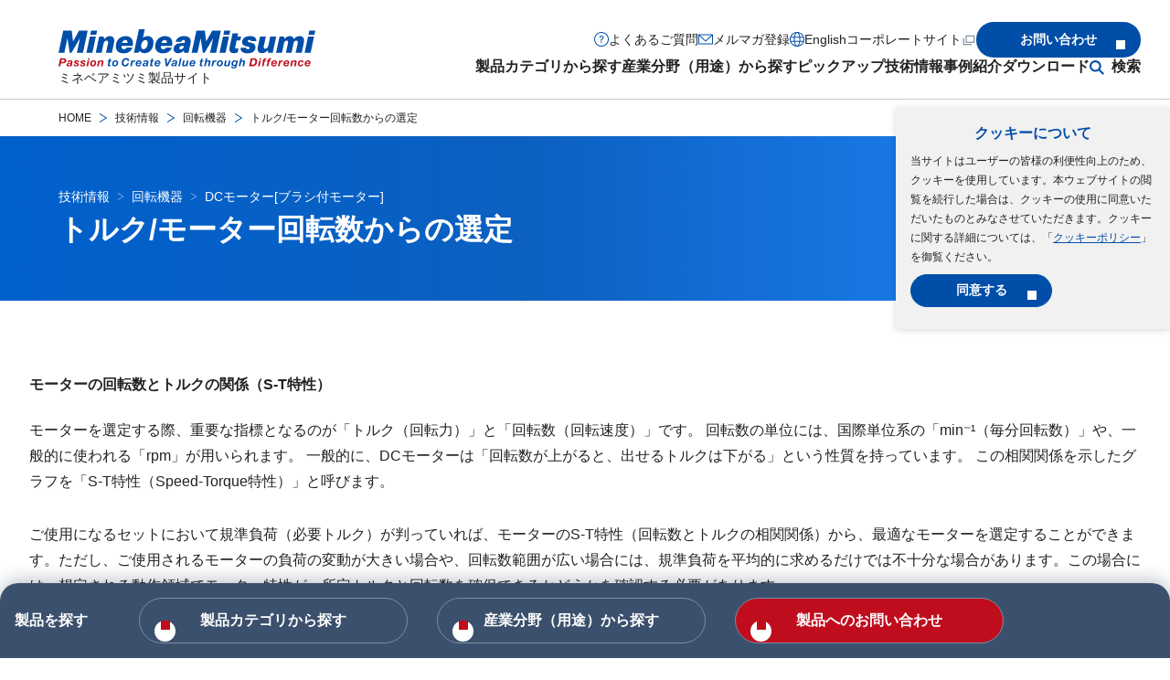

--- FILE ---
content_type: text/html
request_url: https://product.minebeamitsumi.com/technology/rotary/dc_brushmotor_cat-1_002-04.html
body_size: 9920
content:
<!DOCTYPE html>
<html lang="ja">
<head>

    <!-- Google Tag Manager -->
    <script>
      (function (w, d, s, l, i) {
        w[l] = w[l] || [];
        w[l].push({ "gtm.start": new Date().getTime(), event: "gtm.js" });
        var f = d.getElementsByTagName(s)[0],
          j = d.createElement(s),
          dl = l != "dataLayer" ? "&l=" + l : "";
        j.async = true;
        j.src = "https://www.googletagmanager.com/gtm.js?id=" + i + dl;
        f.parentNode.insertBefore(j, f);
      })(window, document, "script", "dataLayer", "GTM-P92TNM6");
    </script>
    <!-- End Google Tag Manager -->

    <meta charset="UTF-8" />
    <meta http-equiv="X-UA-Compatible" content="IE=edge,chrome=1" />
    <meta http-equiv="x-dns-prefetch-control" content="on" />
    <meta name="viewport" content="width=device-width, initial-scale=1.0" />
    <meta name="format-detection" content="email=no,telephone=no,address=no" />
    <title>トルク/モーター回転数からの選定（DCモーター[ブラシ付モーター]） | 技術情報 | ミネベアミツミ製品サイト</title>
    <!-- I-SEARCH_EXCEPT_TAG_START -->
    <meta name="description" content="「トルク/モーター回転数からの選定 | DCモーター[ブラシ付モーター]」の技術情報ページです。各種製品の特徴解説・形式・寸法などをご覧いただけます。ミネベアミツミ（株）製品サイト"/>
    <meta property="og:title" content="トルク/モーター回転数からの選定（DCモーター[ブラシ付モーター]） | 技術情報 | ミネベアミツミ製品サイト"/>
    <meta property="og:site_name" content="ミネベアミツミ製品サイト"/>
    <meta property="og:type" content="" />
    <meta property="og:url" content="https://product.minebeamitsumi.com/technology/rotary/dc_brushmotor_cat-1_002-04.html"/>
    <meta
      property="og:image"
      content="https://product.minebeamitsumi.com/common/assets/images/site.jpg"
    />
    <meta property="fb:app_id" content="" />
    <meta property="twitter:card" content="" />
    <meta property="twitter:title" content="トルク/モーター回転数からの選定（DCモーター[ブラシ付モーター]） | 技術情報 | ミネベアミツミ製品サイト"/>
    <meta property="twitter:description" content="「トルク/モーター回転数からの選定 | DCモーター[ブラシ付モーター]」の技術情報ページです。各種製品の特徴解説・形式・寸法などをご覧いただけます。ミネベアミツミ（株）製品サイト"/>
    <meta
      property="twitter:image:src"
      content="https://product.minebeamitsumi.com/common/assets/images/site.jpg"
    />

    <link rel="stylesheet" href="/assets/styles/style.css" />

    <script src="/assets/scripts/init.js"></script>
    <script src="/assets/scripts/productGroup.js"></script>
    <script src="/assets/scripts/YouCanScroll.js"></script>
    <script src="/assets/scripts/insert-footer-menu.js" type="module"></script>
    <script src="/assets/scripts/sticky-footer-nav.js" type="module"></script>
    <link rel="canonical" href="https://product.minebeamitsumi.com/technology/rotary/dc_brushmotor_cat-1_002-04.html">
    <link rel="alternate" hreflang="en" href="https://product.minebeamitsumi.com/en/technology/rotary/dc_brushmotor_cat-1_002-04.html">
    <link rel="alternate" hreflang="ja" href="https://product.minebeamitsumi.com/technology/rotary/dc_brushmotor_cat-1_002-04.html">

<style>

.l-pageTitle+.l-section:has(.m-heading-level2:first-child) {
    padding: 0px 0 120px 0;
}
.l-pageTitle + .l-section {
    padding: 0px 0 80px 0;
}

.lead-text{
    margin-bottom: 30px;
}
.lead-text-title{
    font-weight: bold;
    margin-bottom: 10px;
}
.guide{
    margin-top: 30px;
    line-height: 1.8;
}
.m-link {
    margin-top: 5px!important;
}

</style>
    <link rel="shortcut icon" href="/common/assets/images/common/favicon.ico?v=202512" type="image/x-icon" />
    <link rel="apple-touch-icon" href="/common/assets/images/common/apple-touch-icon.png" />
    <link
      rel="apple-touch-icon"
      sizes="32x32"
      href="/common/assets/images/common/apple-touch-icon-32x32.png"
    />
    <link
      rel="apple-touch-icon"
      sizes="180x180"
      href="/common/assets/images/common/apple-touch-icon-180x180.png"
    />
    <link
      rel="apple-touch-icon"
      sizes="192x192"
      href="/common/assets/images/common/apple-touch-icon-192x192.png"
    />

    <!-- I-SEARCH_EXCEPT_TAG_END -->

<script src="/assets/scripts/technology.js"></script>

</head>
<body>
    <!-- Google Tag Manager (noscript) -->
    <noscript>
      <link rel="stylesheet" href="/assets/styles/noscript.css" />
      <iframe
        src="https://www.googletagmanager.com/ns.html?id=GTM-P92TNM6"
        height="0"
        width="0"
        style="display: none; visibility: hidden"
      ></iframe>
    </noscript>
    <!-- End Google Tag Manager (noscript) -->

     <template class="js-cookie">
      <div class="l-cookie js-cookie__container">
        <p class="l-cookie__title"><b>クッキーについて</b></p>
        <p class="l-cookie__text">
          当サイトはユーザーの皆様の利便性向上のため、クッキーを使用しています。本ウェブサイトの閲覧を続行した場合は、クッキーの使用に同意いただいたものとみなさせていただきます。クッキーに関する詳細については、「<a
            class="l-cookie__link"
            href="/cookie_policy/"
            >クッキーポリシー</a
          >」を御覧ください。
        </p>
        <div class="l-cookie__button">
          <button type="button" class="m-button m-button--fixedWidth js-cookie__button">
            <span class="m-button__text">同意する</span>
          </button>
        </div>
        <!-- /.l-cookie__button -->
      </div>
      <!-- /.l-cookie -->
    </template>

    <!-- I-SEARCH_EXCEPT_TAG_START -->
    <header class="l-header js-header">
      <div class="l-header__inner">
        <div class="l-header__introduction">
          <div class="l-header__introductionMedia">
            <a class="l-header__logo" href="/index.html">
              <img
                src="/assets/images/common/logo.svg"
                alt=""
                class="l-header__logoItem"
                width="281"
                height="43"
              />
            </a>
            <p class="l-header__description">ミネベアミツミ製品サイト</p>
          </div>
          <!-- /.l-header__introductionMedia -->
          <div class="l-header__introductionButtons is-unique-narrow">
            <button
              class="l-header__searchButton js-dropDown-openButton js-searchButton"
              type="button"
              aria-expanded="false"
              aria-controls="search-sp"
            >
              <img
                src="/assets/images/common/icon-search.svg"
                alt="サイト内検索"
                class="l-header__searchButtonIcon"
                width="16"
                height="16"
              />
            </button>
            <div class="l-header__searchDropDown js-dropDown" id="search-sp">
              <div class="l-header__searchDropDownInner">
                <div class="l-header__searchDropDownContent js-dropDown-content">
                  <div class="m-searchBox">
                    <form
                      class="m-searchBox__form"
                      name="search_form_narrow"
                      action="/"
                      method="GET"
                      onsubmit="return sitesearch(this);"
                      id="search_form_narrow"
                    >
                      <input type="hidden" name="ie" value="u" />
                    <input
                        type="search"
                        name="kw"
                        class="box-search-input"
                      size="25"
                      placeholder="機種名・型番 / キーワードを入力してください"
                    />
                     <input type="hidden" name="lang" value="ja" />
                      <input type="hidden" name="site" value="product" />
                      <input type="hidden" name="cond[]" value="all" />
                      <input type="submit" value="検索"  class="box-search-btn" />
                    </form>
                  </div>
                  <!-- /.m-searchBox -->
                </div>
                <!-- /.l-header__dropDownContent -->
                <div class="l-header__dropDownClose">
                  <button class="l-header__dropDownCloseButton js-dropDown-closeButton">
                    <img
                      src="/assets/images/common/icon-close-wh.svg"
                      aria-hidden="true"
                      alt=""
                      width="16"
                      height="16"
                    />
                    <span>閉じる</span>
                  </button>
                </div>
                <!-- /.l-header__dropDownCloseButton -->
              </div>
              <!-- /.l-header__searchDropDownInner -->
            </div>
            <!-- /.l-header__searchDropDown -->
            <button
              class="l-header__menuButton js-menu-button"
              aria-label="メニューを開く"
              aria-controls="nav"
              aria-expanded="false"
              type="button"
            >
              <span class="l-header__menuButtonBar"></span>
            </button>
          </div>
          <!-- /.l-header__introductionButtons -->
        </div>
        <!-- /.l-header_introduction -->

        <nav class="l-header__content js-menu" id="nav">
          <div class="l-header__menu">
            <ul class="l-header__menuList">
              <li class="l-header__menuItem">
                <button
                  class="l-header__menuItemButton js-dropDown-openButton"
                  type="button"
                  aria-expanded="false"
                  aria-controls="production"
                  data-gtm-click="click-globalnav-products"
                >
                  製品カテゴリから探す
                </button>

                <div class="l-header__dropDown js-dropDown" id="production">
                  <div class="l-header__dropDownInner">
                    <div class="l-header__dropDownContent js-dropDown-content">
                      <div class="l-menuLink">
                        <a class="l-menuLink__heading" href="/product/category/index.html">
                          <p class="l-menuLink__headingText"><b>製品カテゴリから探すトップ</b></p>
                        </a>
                        <div class="l-menuLink__link">
                          <ul class="l-menuLink__linkList">
                            <li class="l-menuLink__linkListItem">
                              <a
                                class="l-menuLink__linkListItemLink"
                                href="/product/category/bearing/index.html"
                                data-gtm-click="-bearing-s_top-l_menu"
                                >ベアリング</a
                              >
                            </li>
                            <li class="l-menuLink__linkListItem">
                              <a
                                class="l-menuLink__linkListItemLink"
                                href="/product/category/pmc/index.html"
                                data-gtm-click="-pmc-s_top-l_menu"
                                >精密機械加工品</a
                              >
                            </li>
                            <li class="l-menuLink__linkListItem">
                              <a
                                class="l-menuLink__linkListItemLink"
                                href="/product/category/rotary/index.html"
                                data-gtm-click="-rotary-s_top-l_menu"
                                >回転機器</a
                              >
                            </li>
                            <li class="l-menuLink__linkListItem">
                              <a
                                class="l-menuLink__linkListItemLink"
                                href="/product/category/fanmotor/index.html"
                                data-gtm-click="-fanmotor-s_top-l_menu"
                                >ファンモーター</a
                              >
                            </li>
                            <li class="l-menuLink__linkListItem">
                              <a
                                class="l-menuLink__linkListItemLink"
                                href="/product/category/actuator/index.html"
                                data-gtm-click="-actuator-s_top-l_menu"
                                >アクチュエーター</a
                              >
                            </li>
                            <li class="l-menuLink__linkListItem">
                              <a
                                class="l-menuLink__linkListItemLink"
                                href="/product/category/ics/index.html"
                                data-gtm-click="-ics-s_top_top-l_menu"
                                >半導体</a
                              >
                            </li>
                            <li class="l-menuLink__linkListItem">
                              <a
                                class="l-menuLink__linkListItemLink"
                                href="/product/category/sensor/index.html"
                                data-gtm-click="-sensor-s_top-l_menu"
                                >半導体センサー</a
                              >
                            </li>
                            <li class="l-menuLink__linkListItem">
                              <a
                                class="l-menuLink__linkListItemLink"
                                href="/product/category/mcd/index.html"
                                data-gtm-click="-mcd-s_top-l_menu"
                                >計測機器</a
                              >
                            </li>
                            <li class="l-menuLink__linkListItem">
                              <a
                                class="l-menuLink__linkListItemLink"
                                href="/product/category/connector/index.html"
                                data-gtm-click="-connector-s_top-l_menu"
                                >コネクタ</a
                              >
                            </li>
                            <li class="l-menuLink__linkListItem">
                              <a
                                class="l-menuLink__linkListItemLink"
                                href="/product/category/switch/index.html"
                                data-gtm-click="-switch-s_top-l_menu"
                                >スイッチ</a
                              >
                            </li>
                            <li class="l-menuLink__linkListItem">
                              <a
                                class="l-menuLink__linkListItemLink"
                                href="/product/category/power_supplies/index.html"
                                data-gtm-click="-power_supplies-s_top-l_menu"
                                >電源</a
                              >
                            </li>
                            <li class="l-menuLink__linkListItem">
                              <a
                                class="l-menuLink__linkListItemLink"
                                href="/product/category/hifreq/index.html"
                                data-gtm-click="-hifreq-s_top-l_menu"
                                >高周波（アンテナ、車載デバイス）</a
                              >
                            </li>
                            <li class="l-menuLink__linkListItem">
                              <a
                                class="l-menuLink__linkListItemLink"
                                href="/product/category/bms/index.html"
                                data-gtm-click="-bms-s_top-l_menu"
                                >電池保護モジュール（BMS）</a
                              >
                            </li>
                            <li class="l-menuLink__linkListItem">
                              <a
                                class="l-menuLink__linkListItemLink"
                                href="/product/category/coil/index.html"
                                data-gtm-click="-coil-s_top-l_menu"
                                >パワーインダクタ、トランス、コイル</a
                              >
                            </li>
                            <li class="l-menuLink__linkListItem">
                              <a
                                class="l-menuLink__linkListItemLink"
                                href="/product/category/electronic/index.html"
                                data-gtm-click="-electronic-s_top-l_menu"
                                >電子機器</a
                              >
                            </li>
                            <li class="l-menuLink__linkListItem">
                              <a
                                class="l-menuLink__linkListItemLink"
                                href="/featured/saliot/index.html"
                                >新型LED照明器具サリオ</a
                              >
                            </li>
                            <li class="l-menuLink__linkListItem">
                              <a
                                class="l-menuLink__linkListItemLink"
                                href="/featured/bed_sensor_system/index.html"
                                >ベッドセンサーシステム</a
                              >
                            </li>
                            <li class="l-menuLink__linkListItem">
                              <a
                                class="l-menuLink__linkListItemLink"
                                href="/product/category/smart_city_solutions/index.html"
                                data-gtm-click="_top-l_menu"
                                >スマートシティソリューション</a
                              >
                            </li>
                            <li class="l-menuLink__linkListItem">
                              <a 
                                class="l-menuLink__linkListItemLink" 
                                href="/custom/index.html"
                                data-gtm-click="-custom-s_top-l_menu"
                                >EMS（受託製造）</a
                              >
                            </li>
                          </ul>
                        </div>
                        <!-- /.l-menuLink__link -->
                        <div class="l-menuLink__link">
                          <ul class="l-menuLink__linkList">
                            <li class="l-menuLink__linkListItem">
                              <a 
                                class="l-menuLink__linkListItemLink" 
                                href="/product/production_stop/index.html"
                                >生産中止品一覧</a
                              >
                            </li>
                            <li class="l-menuLink__linkListItem">
                              <a 
                                class="l-menuLink__linkListItemLink" 
                                href="/product/maintenance_stop/index.html"
                                >保守品一覧</a
                              >
                            </li>
                            <li class="l-menuLink__linkListItem">
                              <a class="l-menuLink__linkListItemLink" href="/salesagent/index.html"
                                >正規販売店</a
                              >
                            </li>
                          </ul>
                        </div>
                        <!-- /.l-menuLink__link -->
                      </div>
                      <!-- /.l-menuLink -->
                    </div>
                    <!-- /.l-header__dropDownContent -->
                    <div class="l-header__dropDownClose is-wide">
                      <button
                        class="l-header__dropDownCloseButton js-dropDown-closeButton is-unique-narrow"
                      >
                        <img
                          src="/assets/images/common/icon-close-wh.svg"
                          aria-hidden="true"
                          alt=""
                          width="16"
                          height="16"
                        />
                        <span>閉じる</span>
                      </button>
                    </div>
                    <!-- /.l-header__dropDownCloseButton -->
                  </div>
                  <!-- /.l-header__dropDownInner -->
                </div>
                <!-- /.l-header__dropDown -->
              </li>
              <li class="l-header__menuItem">
                <button
                  class="l-header__menuItemButton js-dropDown-openButton"
                  type="button"
                  aria-expanded="false"
                  aria-controls="industrial-field"
                  data-gtm-click="-etc-s_top-h_ind"
                >
                  産業分野（用途）から探す
                </button>
                <div class="l-header__dropDown js-dropDown" id="industrial-field">
                  <div class="l-header__dropDownInner">
                    <div class="l-header__dropDownContent js-dropDown-content">
                      <div class="l-menuLink">
                        <a class="l-menuLink__heading" href="/product/industry/index.html">
                          <p class="l-menuLink__headingText">
                            <b>産業分野（用途）から探すトップ</b>
                          </p>
                        </a>
                        <div class="l-menuLink__link">
                          <ul class="l-menuLink__linkList">
                            <li class="l-menuLink__linkListItem">
                              <a class="l-menuLink__linkListItemLink" href="/product/industry/medical/index.html"
                                >医療</a
                              >
                            </li>
                            <li class="l-menuLink__linkListItem">
                              <a class="l-menuLink__linkListItemLink" href="/product/industry/infrastructure/index.html"
                                >インフラ・情報通信（IoT・クラウド)</a
                              >
                            </li>
                            <li class="l-menuLink__linkListItem">
                              <a class="l-menuLink__linkListItemLink" href="/product/industry/mobility/index.html"
                                >モビリティ（のりもの）</a
                              >
                            </li>
                            <li class="l-menuLink__linkListItem">
                              <a class="l-menuLink__linkListItemLink" href="/product/industry/robotics/index.html"
                                >ロボティクス</a
                              >
                            </li>
                            <li class="l-menuLink__linkListItem">
                              <a class="l-menuLink__linkListItemLink" href="/product/industry/industry/index.html"
                                >インダストリ</a
                              >
                            </li>
                            <li class="l-menuLink__linkListItem">
                              <a class="l-menuLink__linkListItemLink" href="/product/industry/home_appliances-housing/index.html"
                                >家電・住設</a
                              >
                            </li>
                            <li class="l-menuLink__linkListItem">
                              <a class="l-menuLink__linkListItemLink" href="/product/industry/medical_care_healthcare/index.html"
                                >介護・ヘルスケア</a
                              >
                            </li>
                            <li class="l-menuLink__linkListItem">
                              <a class="l-menuLink__linkListItemLink" href="/product/industry/oa_equipment/index.html"
                                >OA機器</a
                              >
                            </li>
                          </ul>
                        </div>
                        <!-- /.l-menuLink__link -->
                      </div>
                      <!-- /.l-menuLink -->
                    </div>
                    <!-- /.l-header__dropDownContent -->

                    <div class="l-header__dropDownClose is-wide">
                      <button
                        class="l-header__dropDownCloseButton js-dropDown-closeButton is-unique-narrow"
                      >
                        <img
                          src="/assets/images/common/icon-close-wh.svg"
                          aria-hidden="true"
                          alt=""
                          width="16"
                          height="16"
                        />
                        <span>閉じる</span>
                      </button>
                    </div>
                    <!-- /.l-header__dropDownCloseButton -->
                  </div>
                  <!-- /.l-header__dropDownInner -->
                </div>
                <!-- /.l-header__dropDown -->
              </li>
              
              <li class="l-header__menuItem">
                <button
                  class="l-header__menuItemButton js-dropDown-openButton"
                  type="button"
                  aria-expanded="false"
                  aria-controls="pickup"
                  data-gtm-click="click-globalnav-pickup"
                >
                  ピックアップ
                </button>
                <div class="l-header__dropDown js-dropDown" id="pickup">
                  <div class="l-header__dropDownInner">
                    <div class="l-header__dropDownContent js-dropDown-content">
                      <div class="l-menuLink">
                        <a class="l-menuLink__heading" href="/pickup/index.html">
                          <p class="l-menuLink__headingText"><b>ピックアップトップ</b></p>
                        </a>
                        <div class="l-menuLink__link">
                          <ul class="l-menuLink__linkList">
                            <li class="l-menuLink__linkListItem">
                              <a class="l-menuLink__linkListItemLink" href="/pickup/group/index.html"
                                >ミネベアミツミグループの半導体</a
                              >
                            </li>
                          </ul>
                        </div>
                        <!-- /.l-menuLink__link -->
                      </div>
                      <!-- /.l-menuLink -->
                    </div>
                    <!-- /.l-header__dropDownContent -->

                    <div class="l-header__dropDownClose is-wide">
                      <button
                        class="l-header__dropDownCloseButton js-dropDown-closeButton is-unique-narrow"
                      >
                        <img
                          src="/assets/images/common/icon-close-wh.svg"
                          aria-hidden="true"
                          alt=""
                          width="16"
                          height="16"
                        />
                        <span>閉じる</span>
                      </button>
                    </div>
                    <!-- /.l-header__dropDownCloseButton -->
                  </div>
                  <!-- /.l-header__dropDownInner -->
                </div>
                <!-- /.l-header__dropDown -->
              </li>           
              
              <li class="l-header__menuItem">
                <button
                  class="l-header__menuItemButton js-dropDown-openButton"
                  type="button"
                  aria-expanded="false"
                  aria-controls="technology"
                  data-gtm-click="click-globalnav-engineeringInformation"
                >
                  技術情報
                </button>
                <div class="l-header__dropDown js-dropDown" id="technology">
                  <div class="l-header__dropDownInner">
                    <div class="l-header__dropDownContent js-dropDown-content">
                      <div class="l-menuLink">
                        <a class="l-menuLink__heading" href="/technology/index.html">
                          <p class="l-menuLink__headingText"><b>技術情報トップ</b></p>
                        </a>
                        <div class="l-menuLink__link">
                          <ul class="l-menuLink__linkList">
                            <li class="l-menuLink__linkListItem">
                              <a class="l-menuLink__linkListItemLink" href="/technology/bearing/index.html">ベアリング</a
                              >
                            </li>
                        <!-- /.l-menuLink__link -->
                            <li class="l-menuLink__linkListItem">
                              <a class="l-menuLink__linkListItemLink" href="/technology/pmc/index.html">精密機械加工品</a
                              >
                            </li>
                        <!-- /.l-menuLink__link -->
                            <li class="l-menuLink__linkListItem">
                              <a class="l-menuLink__linkListItemLink" href="/technology/rotary/index.html">回転機器</a
                              >
                            </li>
                        <!-- /.l-menuLink__link -->
                            <li class="l-menuLink__linkListItem">
                              <a class="l-menuLink__linkListItemLink" href="/technology/fanmotor/index.html">ファンモーター</a
                              >
                            </li>
                        <!-- /.l-menuLink__link -->
                            <li class="l-menuLink__linkListItem">
                              <a class="l-menuLink__linkListItemLink" href="/technology/ic/index.html">半導体</a
                              >
                            </li>
                        <!-- /.l-menuLink__link -->
                            <li class="l-menuLink__linkListItem">
                              <a class="l-menuLink__linkListItemLink" href="/technology/sensor/index.html">半導体センサー</a
                              >
                            </li>
                        <!-- /.l-menuLink__link -->
                            <li class="l-menuLink__linkListItem">
                              <a class="l-menuLink__linkListItemLink" href="/technology/sensing_devices/index.html">計測機器</a
                              >
                            </li>
                        <!-- /.l-menuLink__link -->
                            <li class="l-menuLink__linkListItem">
                              <a class="l-menuLink__linkListItemLink" href="/technology/connector/index.html">コネクタ</a
                              >
                            </li>
                        <!-- /.l-menuLink__link -->
                            <li class="l-menuLink__linkListItem">
                              <a class="l-menuLink__linkListItemLink" href="/technology/switch/index.html">スイッチ</a
                              >
                            </li>
                        <!-- /.l-menuLink__link -->
                            <li class="l-menuLink__linkListItem">
                              <a class="l-menuLink__linkListItemLink" href="/technology/high_frequency/index.html">高周波（アンテナ、車載デバイス）</a
                              >
                            </li>
                        <!-- /.l-menuLink__link -->
                            <li class="l-menuLink__linkListItem">
                              <a class="l-menuLink__linkListItemLink" href="/technology/power_inductors_transformers_coils/index.html">パワーインダクタ、トランス、コイル</a
                              >
                            </li>
                        <!-- /.l-menuLink__link -->
                            <li class="l-menuLink__linkListItem">
                              <a class="l-menuLink__linkListItemLink" href="/technology/electronic/index.html">電子機器</a
                              >
                            </li>
                        <!-- /.l-menuLink__link -->
                            <li class="l-menuLink__linkListItem">
                              <a class="l-menuLink__linkListItemLink" href="/technology/custom/index.html">EMS（受託製造）</a
                              >
                            </li>
                        <!-- /.l-menuLink__link -->
                          </ul>
                        </div>
                        <!-- /.l-menuLink__link -->

                        <div class="l-menuLink__link">
                          <ul class="l-menuLink__linkList">
                            <li class="l-menuLink__linkListItem">
                              <a
                                class="l-menuLink__linkListItemLink"
                                href="/faq/glossary/index.html"
                                >用語集</a
                              >
                            </li>
                            <li class="l-menuLink__linkListItem">
                              <a
                                class="l-menuLink__linkListItemLink"
                                href="/movie/index.html"
                                >動画一覧</a
                              >
                            </li>                  
                          
                          </ul>
                        </div>
                        <!-- /.l-menuLink__link -->

                      </div>
                      <!-- /.l-menuLink -->
                    </div>
                    <!-- /.l-header__dropDownContent -->
                    <div class="l-header__dropDownClose is-wide">
                      <button
                        class="l-header__dropDownCloseButton js-dropDown-closeButton is-unique-narrow"
                      >
                        <img
                          src="/assets/images/common/icon-close-wh.svg"
                          aria-hidden="true"
                          alt=""
                          width="16"
                          height="16"
                        />
                        <span>閉じる</span>
                      </button>
                    </div>
                    <!-- /.l-header__dropDownCloseButton -->
                  </div>
                  <!-- /.l-header__dropDownInner -->
                </div>
                <!-- /.l-header__dropDown -->
              </li>
              <li class="l-header__menuItem">
                <button
                  class="l-header__menuItemButton js-dropDown-openButton"
                  type="button"
                  aria-expanded="false"
                  aria-controls="samples"
                  data-gtm-click="click-globalnav-casestudies"
                >
                  事例紹介
                </button>
                <div class="l-header__dropDown js-dropDown" id="samples">
                  <div class="l-header__dropDownInner">
                    <div class="l-header__dropDownContent js-dropDown-content">
                      <div class="l-menuLink">
                        <a class="l-menuLink__heading" href="/case/index.html">
                          <p class="l-menuLink__headingText"><b>事例紹介トップ</b></p>
                        </a>
                        <div class="l-menuLink__link">
                          <ul class="l-menuLink__linkList">
                            <li class="l-menuLink__linkListItem">
                              <a class="l-menuLink__linkListItemLink" href="/case/bearing/index.html"
                                >ベアリング</a
                              >
                            </li>
                            <li class="l-menuLink__linkListItem">
                              <a class="l-menuLink__linkListItemLink" href="/case/pmc/index.html"
                                >精密機械加工品</a
                              >
                            </li>
                            <li class="l-menuLink__linkListItem">
                              <a class="l-menuLink__linkListItemLink" href="/case/rotary/index.html"
                                >回転機器</a
                              >
                            </li>
                            <li class="l-menuLink__linkListItem">
                              <a class="l-menuLink__linkListItemLink" href="/case/fanmotor/index.html"
                                >ファンモーター</a
                              >
                            </li>
                            <li class="l-menuLink__linkListItem">
                              <a class="l-menuLink__linkListItemLink" href="/case/high_frequency/index.html"
                                >高周波（アンテナ、車載デバイス）</a
                              >
                            </li>
                            <li class="l-menuLink__linkListItem">
                              <a class="l-menuLink__linkListItemLink" href="/case/ic/index.html"
                                >半導体</a
                              >
                            </li>
                            <li class="l-menuLink__linkListItem">
                              <a class="l-menuLink__linkListItemLink" href="/case/sensing_devices/index.html"
                                >計測機器</a
                              >
                            </li>
                          </ul>
                        </div>
                        <!-- /.l-menuLink__link -->
                      </div>
                      <!-- /.l-menuLink -->
                    </div>
                    <!-- /.l-header__dropDownContent -->
                    <div class="l-header__dropDownClose is-wide">
                      <button
                        class="l-header__dropDownCloseButton js-dropDown-closeButton is-unique-narrow"
                      >
                        <img
                          src="/assets/images/common/icon-close-wh.svg"
                          aria-hidden="true"
                          alt=""
                          width="16"
                          height="16"
                        />
                        <span>閉じる</span>
                      </button>
                    </div>
                    <!-- /.l-header__dropDownCloseButton -->
                  </div>
                  <!-- /.l-header__dropDownInner -->
                </div>
                <!-- /.l-header__dropDown -->
              </li>
              <li class="l-header__menuItem">
                <button
                  class="l-header__menuItemButton js-dropDown-openButton"
                  type="button"
                  aria-expanded="false"
                  aria-controls="download"
                  data-gtm-click="click-globalnav-download"
                >
                  ダウンロード
                </button>
                <div class="l-header__dropDown js-dropDown" id="download">
                  <div class="l-header__dropDownInner">
                    <div class="l-header__dropDownContent js-dropDown-content">
                      <div class="l-menuLink">
                        <a class="l-menuLink__heading" href="/download/index.html">
                          <p class="l-menuLink__headingText"><b>ダウンロードトップ</b></p>
                        </a>
                        <div class="l-menuLink__link">
                          <ul class="l-menuLink__linkList">
                            <li class="l-menuLink__linkListItem">
                              <a class="l-menuLink__linkListItemLink" href="/download/catalog/index.html"
                                >製品カタログ</a
                              >
                            </li>
                            <li class="l-menuLink__linkListItem">
                              <a class="l-menuLink__linkListItemLink" href="/download/cad/index.html"
                                >CADデータ</a
                              >
                            </li>
                            <li class="l-menuLink__linkListItem">
                              <a class="l-menuLink__linkListItemLink" href="/download/manual/index.html"
                                >取扱説明書</a
                              >
                            </li>
                            <li class="l-menuLink__linkListItem">
                              <a class="l-menuLink__linkListItemLink" href="/download/specification/index.html"
                                >仕様書</a
                              >
                            </li>
                            <li class="l-menuLink__linkListItem">
                              <a class="l-menuLink__linkListItemLink" href="/download/firmware/index.html"
                                >ソフトウェア/ファームウェア</a
                              >
                            </li>
                          </ul>
                        </div>
                        <!-- /.l-menuLink__link -->
                      </div>
                      <!-- /.l-menuLink -->
                    </div>
                    <!-- /.l-header__dropDownContent -->

                    <div class="l-header__dropDownClose is-wide">
                      <button
                        class="l-header__dropDownCloseButton js-dropDown-closeButton is-unique-narrow"
                      >
                        <img
                          src="/assets/images/common/icon-close-wh.svg"
                          aria-hidden="true"
                          alt=""
                          width="16"
                          height="16"
                        />
                        <span>閉じる</span>
                      </button>
                    </div>
                    <!-- /.l-header__dropDownCloseButton -->
                  </div>
                  <!-- /.l-header__dropDownInner -->
                </div>
                <!-- /.l-header__dropDown -->
              </li>
              <li class="l-header__menuItem l-header__menuItem--search">
                <button
                  class="l-header__menuItemButton js-dropDown-openButton"
                  type="button"
                  aria-expanded="false"
                  aria-controls="search"
                  data-gtm-click="-etc-s_top-h_sea"
                >
                 検索
                </button>
                <div class="l-header__dropDown js-dropDown" id="search">
                  <div class="l-header__dropDownInner">
                    <div class="l-header__dropDownContent js-dropDown-content">
                      <div class="m-searchBox">
                        <form
                          class="m-searchBox__form"
                          name="search_form_wide"
                          action="/"
                          method="GET"
                          onsubmit="return sitesearch(this);"
                          id="search_form_wide"
                        >
                      <input type="hidden" name="ie" value="u" />
                    <input
                        type="search"
                        name="kw"
                        class="box-search-input"
                      size="25"
                      placeholder="機種名・型番 / キーワードを入力してください"
                    />
                     <input type="hidden" name="lang" value="ja" />
                      <input type="hidden" name="site" value="product" />
                      <input type="hidden" name="cond[]" value="all" />
                      <input type="submit" value="検索"  class="box-search-btn" />
                    </form>
                  </div>
                  <!-- /.m-searchBox -->
                </div>
                    <!-- /.l-header__dropDownContent -->
                    <div class="l-header__dropDownClose">
                      <button
                        class="l-header__dropDownCloseButton js-dropDown-closeButton is-unique-narrow"
                      >
                        <img
                          src="/assets/images/common/icon-close-wh.svg"
                          aria-hidden="true"
                          alt=""
                          width="16"
                          height="16"
                        />
                        <span>閉じる</span>
                      </button>
                    </div>
                    <!-- /.l-header__dropDownCloseButton -->
                  </div>
                  <!-- /.l-header__dropDownInner -->
                </div>
                <!-- /.l-header__dropDown -->
              </li>
            </ul>
          </div>          

          <!-- /.l-header__menu -->

          <div class="l-header__navigation">
            <ul class="l-header__navigationList">
              <li class="l-header__navigationItem">
                <a
                  class="l-header__navigationItemLink l-header__navigationItemLink--question"
                  href="/faq/index.html"
                  data-gtm-click="click-globalnav-faq"
                  >よくあるご質問</a
                >
              </li>
              <li class="l-header__navigationItem">
                <a
                  class="l-header__navigationItemLink l-header__navigationItemLink--mail"
                  href="/magazine/"
                  data-gtm-click="click-globalnav-mail"
                  >メルマガ登録</a
                >
              </li>
              <li class="l-header__navigationItem">
                <a
                  class="l-header__navigationItemLink l-header__navigationItemLink--language"
                  href="/en/technology/rotary/dc_brushmotor_cat-1_002-04.html"
                  data-gtm-click="click-globalnav-language"
                  >English</a
                >
              </li>
              <li class="l-header__navigationItem">
                <a
                  class="l-header__navigationItemLink l-header__navigationItemLink--corporate"
                  href="https://www.minebeamitsumi.com/"
                  target="_blank"
                  data-gtm-click="click-globalnav-corporete"
                  >コーポレートサイト<img
                    src="/assets/images/common/icon-window.svg"
                    alt="新しいウィンドウで開きます"
                    width="16"
                    height="16"
                /></a>
              </li>
            </ul>
            <div class="l-header__navigationButton">
              <a 
                href="#" id="contactIndexLink" 
                class="m-button"
                data-gtm-click="click-globalnav-contact"
                ><span class="m-button__text">お問い合わせ</span></a
              >
            </div>
            <!-- /.l-header__navigationButton -->
          </div>
          <!-- /.l-header__navigation -->
    
<script>
  


  


  var contactIUrl = '/contact/contact.php?previous_page_url=https://product.minebeamitsumi.com/technology/rotary/dc_brushmotor_cat-1_002-04.html&previous_page_title=トルク/モーター回転数からの選定（DCモーター[ブラシ付モーター]） | 技術情報 | ミネベアミツミ製品サイト&language=jp&request_product_category=RotaryComponents&request_product_name=DC&real_product_category=DCモーター[ブラシ付モーター]&InquiryCategory=';

  (function() {
    var pageTitle = document.title;
    var pageUrl = location.href;
    var path = location.pathname; 

    var pageLang = (path.indexOf('/en/') === 0) ? 'en' : 'jp';

    if (path === '/' || path === '/index.html') {
        contactIUrl = '/contact/index.html';
    }
    else if (path === '/en/' || path === '/en/index.html') {
        contactIUrl = '/en/contact/index.html';
    }
       else if (!contactIUrl) {
        // ベースとなるURLを言語によって切り替え
        var baseUrl = (pageLang === 'en') ? '/en/contact/contact.php' : '/contact/contact.php';
        contactIUrl = baseUrl + '?previous_page_url=' + pageUrl + '&previous_page_title=' + pageTitle + '&language=' + pageLang + '&InquiryCategory=';
    }
    
})();

document.addEventListener('DOMContentLoaded', function() {
 
  var contactIndexLink = document.getElementById('contactIndexLink');

  // 上部ボタンが存在すれば href を更新
  if (contactIndexLink) {
    contactIndexLink.setAttribute('href', contactIUrl);
  }
});
</script>
  
    

          <div class="l-header__close is-unique-narrow">
            <button class="l-header__closeButton js-menu-closeButton">
              <img 
                src="/assets/images/common/icon-close-wh.svg" 
                aria-hidden="true"
                alt=""
                width="16"
                height="16"
              />
              <span>閉じる</span>
            </button>
          </div>
          <!-- /.l-header__close -->
        </nav>
      </div>
      <!-- /.l-header__inner -->
    </header>
    <!-- I-SEARCH_EXCEPT_TAG_END --> 
<main class="technology technology-detail">

<!-- I-SEARCH_EXCEPT_TAG_START -->
      <div class="l-breadcrumb">
        <div class="l-breadcrumb__inner">
  <ol class="l-breadcrumb__list">
<li class="l-breadcrumb__item">
<a class="l-breadcrumb__link" href="/index.html">HOME</a>
</li>
<li class="l-breadcrumb__item">
<a class="l-breadcrumb__link" href="/technology/index.html">技術情報</a>
</li>
<li class="l-breadcrumb__item">
<a class="l-breadcrumb__link" href="/technology/rotary/index.html">回転機器</a>
</li>
<li class="l-breadcrumb__item">
<a class="l-breadcrumb__link" aria-current="page">トルク/モーター回転数からの選定</a>
</li>
</ol>
        </div>
        <!-- /.l-breadcrumb__inner -->
      </div>
      <!-- /.l-breadcrumb -->

<script type="application/ld+json">
{
  "@context": "https://schema.org",
  "@type": "BreadcrumbList",
  "itemListElement": [
  {
    "@type": "ListItem",
    "position": 1,
    "name": "ミネベアミツミ製品サイト",
    "item": "https://product.minebeamitsumi.com/index.html"
  },{
  "@type": "ListItem",
  "position": 2,
  "name": "技術情報",
  "item": "https://product.minebeamitsumi.com/technology/index.html"
},{
  "@type": "ListItem",
  "position": 3,
  "name": "回転機器",
  "item": "https://product.minebeamitsumi.com/technology/rotary/index.html"
},{
  "@type": "ListItem",
  "position": 4,
  "name": "トルク/モーター回転数からの選定",
  "item": "https://product.minebeamitsumi.com/technology/rotary/dc_brushmotor_cat-1_002-04.html"
}
  ]
}
</script>
<!-- I-SEARCH_EXCEPT_TAG_END -->
<div class="l-container">

<div class="l-pageTitle" data-category="#F">
<div class="l-pageTitle__inner">
<ol class="l-pageTitle__list">
<li class="l-pageTitle__listItem"><a class="l-pageTitle__listItemLink" href="/technology/index.html">技術情報</a>
<li class="l-pageTitle__listItem"><a class="l-pageTitle__listItemLink" href="/technology/rotary/index.html">
  回転機器</a>
<li class="l-pageTitle__listItem"><a class="l-pageTitle__listItemLink" style="text-decoration:none;">DCモーター[ブラシ付モーター]</a>
</ol>
<h1 class="l-pageTitle__heading">トルク/モーター回転数からの選定</h1>
      </div>
    </div>
<div class="l-section">
<div class="l-section__inner">



      <div class="l-section l-section--last">
    <div class="l-section__inner">
        <p class="lead-text-title">モーターの回転数とトルクの関係（S-T特性）</p>
        <p class="lead-text m-text">
            モーターを選定する際、重要な指標となるのが「トルク（回転力）」と「回転数（回転速度）」です。
            回転数の単位には、国際単位系の「min⁻¹（毎分回転数）」や、一般的に使われる「rpm」が用いられます。
            一般的に、DCモーターは「回転数が上がると、出せるトルクは下がる」という性質を持っています。
            この相関関係を示したグラフを「S-T特性（Speed-Torque特性）」と呼びます。
        </p>

        <p class="m-text">
            ご使用になるセットにおいて規準負荷（必要トルク）が判っていれば、モーターのS-T特性（回転数とトルクの相関関係）から、最適なモーターを選定することができます。ただし、ご使用されるモーターの負荷の変動が大きい場合や、回転数範囲が広い場合には、規準負荷を平均的に求めるだけでは不十分な場合があります。この場合には、想定される動作領域でモーター特性が、所定トルクと回転数を確保できるかどうかを確認する必要があります。
            <br>
            <br>
            形状別にモーターサイズ別の典型的なトルク/回転数特性を記載しましたので、選定の参考としてください。
        </p>

        <ul class="guide">
            <li><a class="m-link" href="/technology/rotary/dc_brushmotor_cat-1_002-05.html">丸型のトルク/回転数からの選定について</a></li>
            <li><a class="m-link" href="/technology/rotary/dc_brushmotor_cat-1_002-06.html">小判型のトルク/回転数からの選定について</a></li>
            <li><a class="m-link" href="/technology/rotary/dc_brushmotor_cat-1_002-07.html">角型のトルク/回転数からの選定について</a></li>
        </ul>
    </div><!-- /.l-section__inner -->
</div><!-- /.l-section -->





















          <h2 class="m-heading-level2">関連ページ</h2>

<div class="m-layout --gap-row-sp-8" data-col-pc="3" data-col-sp="1">
<div class="m-layout__item">
<a class="m-link" href="/product/category/rotary/brushmotor/dc/index.html">DCモーター[ブラシ付モーター]</a>
</div><!-- /.m-layout__item -->
</div>

</div><!-- /.l-section__inner -->
</div><!-- /.l-section -->




<div class="l-section l-section--gray">
<div class="l-section__inner">


<h2 class="m-heading-level2">DCモーター[ブラシ付モーター]の技術情報</h2>

<h3 class="m-heading-level3">技術資料</h3>

<div class="u-layout">
<div class="u-layout__item">
<div class="m-box m-box--border">
<div class="m-box__container">
<div class="m-box__body">
<a class="m-link" href="/technology/rotary/dc_brushmotor_cat_001-01.html">現行製品一覧</a>
</div><!-- /.m-box__body -->
</div><!-- /.m-box__container -->
</div><!-- /.m-box -->
</div><!-- /.u-layout__item -->
<div class="u-layout__item">
<div class="m-box m-box--border">
<div class="m-box__container">
<div class="m-box__body">
<a class="m-link" href="/technology/rotary/dc_brushmotor_cat_001-02.html">新製品Sシリーズ</a>
</div><!-- /.m-box__body -->
</div><!-- /.m-box__container -->
</div><!-- /.m-box -->
</div><!-- /.u-layout__item -->
<div class="u-layout__item">
<div class="m-box m-box--border">
<div class="m-box__container">
<div class="m-box__body">
<a class="m-link" href="/technology/rotary/dc_brushmotor_cat-1_002.html">モーターの選定方法</a>
</div><!-- /.m-box__body -->
</div><!-- /.m-box__container -->
</div><!-- /.m-box -->
</div><!-- /.u-layout__item -->
<div class="u-layout__item">
<div class="m-box m-box--border">
<div class="m-box__container">
<div class="m-box__body">
<a class="m-link" href="/technology/rotary/dc_brushmotor_cat-1_002-01.html">形状からの選定 - 丸型</a>
</div><!-- /.m-box__body -->
</div><!-- /.m-box__container -->
</div><!-- /.m-box -->
</div><!-- /.u-layout__item -->
<div class="u-layout__item">
<div class="m-box m-box--border">
<div class="m-box__container">
<div class="m-box__body">
<a class="m-link" href="/technology/rotary/dc_brushmotor_cat-1_002-02.html">形状からの選定 - 小判型</a>
</div><!-- /.m-box__body -->
</div><!-- /.m-box__container -->
</div><!-- /.m-box -->
</div><!-- /.u-layout__item -->
<div class="u-layout__item">
<div class="m-box m-box--border">
<div class="m-box__container">
<div class="m-box__body">
<a class="m-link" href="/technology/rotary/dc_brushmotor_cat-1_002-03.html">形状からの選定 - 角型</a>
</div><!-- /.m-box__body -->
</div><!-- /.m-box__container -->
</div><!-- /.m-box -->
</div><!-- /.u-layout__item -->
<div class="u-layout__item">
<div class="m-box m-box--border">
<div class="m-box__container">
<div class="m-box__body">
<a class="m-link" href="/technology/rotary/dc_brushmotor_cat-1_002-04.html">トルク/モーター回転数からの選定</a>
</div><!-- /.m-box__body -->
</div><!-- /.m-box__container -->
</div><!-- /.m-box -->
</div><!-- /.u-layout__item -->
<div class="u-layout__item">
<div class="m-box m-box--border">
<div class="m-box__container">
<div class="m-box__body">
<a class="m-link" href="/technology/rotary/dc_brushmotor_cat-1_002-05.html">トルク/回転数からの選定 - 丸型</a>
</div><!-- /.m-box__body -->
</div><!-- /.m-box__container -->
</div><!-- /.m-box -->
</div><!-- /.u-layout__item -->
<div class="u-layout__item">
<div class="m-box m-box--border">
<div class="m-box__container">
<div class="m-box__body">
<a class="m-link" href="/technology/rotary/dc_brushmotor_cat-1_002-06.html">トルク/回転数からの選定 - 小判型</a>
</div><!-- /.m-box__body -->
</div><!-- /.m-box__container -->
</div><!-- /.m-box -->
</div><!-- /.u-layout__item -->
<div class="u-layout__item">
<div class="m-box m-box--border">
<div class="m-box__container">
<div class="m-box__body">
<a class="m-link" href="/technology/rotary/dc_brushmotor_cat-1_002-07.html">トルク/回転数からの選定 - 角型</a>
</div><!-- /.m-box__body -->
</div><!-- /.m-box__container -->
</div><!-- /.m-box -->
</div><!-- /.u-layout__item -->
</div><!-- /.u-layout -->

<h3 class="m-heading-level3">使用上の注意及びお願い</h3>

<div class="u-layout">
<div class="u-layout__item">
<div class="m-box m-box--border">
<div class="m-box__container">
<div class="m-box__body">
<a class="m-link" href="/technology/rotary/dc_brushmotor_cat-2_003.html">モーター使用上の注意 - DCモーター[ブラシ付モーター]</a>
</div><!-- /.m-box__body -->
</div><!-- /.m-box__container -->
</div><!-- /.m-box -->
</div><!-- /.u-layout__item -->
</div><!-- /.u-layout -->
 
<div class="m-box m-box--key m-box--center">
<div class="m-box__container">
<div class="m-box__heading">
<p class="m-box__headingText"><b>技術的なご質問、各種資料のお取り寄せなどはこちら</b></p>
</div><!-- /.m-box__heading -->
<div class="m-box__body">
<a href="/contact/contact.php?previous_page_url=https://product.minebeamitsumi.com/technology/index.html&previous_page_title=トルク/モーター回転数からの選定（DCモーター[ブラシ付モーター]） | 技術情報 | ミネベアミツミ製品サイト&language=jp&request_product_category=RotaryComponents&request_product_name=DC&real_product_category=DCモーター[ブラシ付モーター]" class="m-button m-button--white m-button--fixedWidth"><span class="m-button__text">お問い合わせ</span></a>
</div><!-- /.m-box__body -->
</div><!-- /.m-box__container -->
</div><!-- /.m-box -->

</div><!-- /.l-section__inner -->
</div><!-- /.l-section -->

<!--　ポップアップ　-->


<div class="bottom-popup">
  <a class="popup-closebtn" href="javascript:void(0)" onclick="closePopup()"   data-gtm-click="technology-rot-index-close"><img src="/resource/images/rotary/popup-close.png" alt=""></a>
    <a class="popup-img" href="/download/catalog/category/rotary.html" target="_self" data-gtm-click="technology-rot-index-link"><img class="pc" src="/resource/images/rotary/popup01.png" width="300px" height="300px" alt="PCimage"><img class="sp" src="/resource/images/rotary/popup01-sp.png" width="225px" height="86px" alt="SPimage">

    </a>
  </div>
  <style>
      .pc{display: block;opacity: 90%;}
      .sp{display: none;opacity: 90%;}
      .bottom-popup{
        position: fixed; bottom: 100px; right: 100px;
        opacity: 0; visibility: hidden; transition: 0.3s; z-index: 10;
      }
    .bottom-popup a{display: block;}
    .popup-closebtn{text-align: right; cursor: pointer;}
    @media screen and (max-width: 767px) {
      .sp{display: block;opacity: 90%;}
      .pc{display: none;opacity: 90%;}
      .bottom-popup{
        position: fixed; bottom: 230px; right: 15px;
        opacity: 0; visibility: hidden; transition: 0.3s; z-index: 10;
      }
    }
  </style>


  <script>
  var bottomPopup = document.querySelector(".bottom-popup");
  
  document.addEventListener("DOMContentLoaded", function() {
  
    var lastPopupTime12= localStorage.getItem("lastPopupTime12");
    if (!lastPopupTime12 || Date.now() - parseInt(lastPopupTime12) > 24 * 60 * 60 * 1000) {
      var scrollPosition = document.body.scrollTop || document.documentElement.scrollTop;
      if (scrollPosition > 400) {
        showPopup();
      }
    } else {
      bottomPopup.style.display = 'none';
      bottomPopup.style.opacity = "0";
      bottomPopup.style.visibility = "hidden";
      window.onscroll = null;
    }
  });
  
  window.onscroll = scrollFunction;
  
  function scrollFunction() {
    var scrollPosition = document.body.scrollTop || document.documentElement.scrollTop;
  
    if (scrollPosition > 400) {
      if (bottomPopup.style.visibility !== "visible") {
        showPopup();
      }
    } else {
      bottomPopup.style.opacity = "0";
      bottomPopup.style.visibility = "hidden";
    }
  }
  
  function showPopup() {
    bottomPopup.style.opacity = "1";
    bottomPopup.style.visibility = "visible";
  }
  
  function closePopup() {
    bottomPopup.style.opacity = "0";
    bottomPopup.style.visibility = "hidden";
    window.onscroll = null;
  
    var nextPopupTime = Date.now() + 24 * 60 * 60 * 1000;
    localStorage.setItem("lastPopupTime12", nextPopupTime.toString());
  }
  </script>  
  
<!--　ポップアップ完了　-->

 
      <!-- I-SEARCH_EXCEPT_TAG_START -->
        <div class="l-contact">
          <div class="l-contact__inner">
            <h2 class="l-contact__heading">サポート・お問い合わせ</h2>
            <p class="l-contact__lead">
              各種製品に関するお問い合わせや技術的なご質問、各種資料のお取り寄せなど、各製品担当者がお答えいたします。
            </p>
            <ul class="l-contact__list">
              <li class="l-contact__item">
                <a href="/contact/contact.php?previous_page_url=https://product.minebeamitsumi.com/technology/rotary/dc_brushmotor_cat-1_002-04.html&previous_page_title=トルク/モーター回転数からの選定（DCモーター[ブラシ付モーター]） | 技術情報 | ミネベアミツミ製品サイト&language=jp&request_product_category=RotaryComponents&request_product_name=DC&real_product_category=DCモーター[ブラシ付モーター]&InquiryCategory=Technical"
                  class="l-contact__link"
                  data-gtm-click="click-contactEstimate-footer"
                >
                  <div class="l-contact__container">
                    <div class="l-contact__icon">
                      <img
                        class="l-contact__img"
                        src="/assets/images/common/icon-inquiry.svg"
                        alt=""
                        width="60"
                        height="60"
                      />
                    </div>
                    技術的なお問い合わせ
                  </div>
                  <!-- /.l-contact__container -->
                </a>
              </li>
              <li class="l-contact__item">
                <a href="/contact/contact.php?previous_page_url=https://product.minebeamitsumi.com/technology/rotary/dc_brushmotor_cat-1_002-04.html&previous_page_title=トルク/モーター回転数からの選定（DCモーター[ブラシ付モーター]） | 技術情報 | ミネベアミツミ製品サイト&language=jp&request_product_category=RotaryComponents&request_product_name=DC&real_product_category=DCモーター[ブラシ付モーター]&InquiryCategory=Catalog"
                  class="l-contact__link"
                  data-gtm-click="click-contactCatalog-footer"
                >
                  <div class="l-contact__container">
                    <div class="l-contact__icon">
                      <img
                        class="l-contact__img"
                        src="/assets/images/common/icon-catalog.svg"
                        alt=""
                        width="60"
                        height="60"
                      />
                    </div>
                    資料請求
                  </div>
                  <!-- /.l-contact__container -->
                </a>
              </li>
              <li class="l-contact__item">
                <a href="/contact/contact.php?previous_page_url=https://product.minebeamitsumi.com/technology/rotary/dc_brushmotor_cat-1_002-04.html&previous_page_title=トルク/モーター回転数からの選定（DCモーター[ブラシ付モーター]） | 技術情報 | ミネベアミツミ製品サイト&language=jp&request_product_category=RotaryComponents&request_product_name=DC&real_product_category=DCモーター[ブラシ付モーター]&InquiryCategory=Quote"
                  class="l-contact__link"
                  data-gtm-click="click-contactTechnology-footer"
                >
                  <div class="l-contact__container">
                    <div class="l-contact__icon">
                      <img
                        class="l-contact__img"
                        src="/assets/images/common/icon-quotation.svg"
                        alt=""
                        width="60"
                        height="60"
                      />
                    </div>
                    見積もり依頼
                  </div>
                  <!-- /.l-contact__container -->
                </a>
              </li>
            </ul>
</div><!-- /.l-contact__inner -->
</div><!-- /.l-contact -->
      <!-- I-SEARCH_EXCEPT_TAG_END -->


        <div class="l-newsletter">
          <div class="m-box-newsletter">
            <div class="m-box-newsletter__content">
              <div class="m-box-newsletter__icon">
                <img
                  class="m-box-newsletter__img"
                  src="/assets/images/common/icon-newsletter.svg"
                  alt=""
                  width="60"
                  height="60"
                />
              </div>
              <div class="m-box-newsletter__item">
                <h2 class="m-box-newsletter__heading">ミネベアミツミ Newsletter</h2>
                <p class="m-box-newsletter__text">
                  技術情報や注目製品・イベント情報、お得なキャンペーン情報など、ここでしか手に入らない情報をお届けします！
                </p>
              </div>
              <!-- /.m-box-newsletter__item -->
            </div>
            <!-- /.m-box-newsletter__content -->
            <div class="m-box-newsletter__button">
              <a href="/magazine/" class="m-button m-button--window m-button--fixedWidth"
                ><span class="m-button__text">メールマガジン登録</span></a
              >
            </div>
            <!-- /.m-box-newsletter__button -->
          </div>
          <!-- /.m-box-newsletter -->
        </div>
        <!-- /.l-newsletter -->

</div><!-- /.l-containe -->
</main>

    <!-- I-SEARCH_EXCEPT_TAG_START -->
    <footer class="l-footer">
      <a href="#" class="l-footer__top">TOP</a>
      <div class="l-footer__sns">
        <p class="l-footer__snsText">
          <a class="l-footer__snsLink" href="https://twitter.com/MinebeamitsumiP"
            >Follow Us<img
              class="l-footer__icon"
              src="/common/assets/images/common/x_logo-black.png"
              alt="X"
              width="26"
              height="26"
          /></a>
        </p>
      </div>
      <!-- /.l-footer__sns -->
      <ul class="l-footer__list">
        <li class="l-footer__item"><a href="/sitemap/index.html" class="l-footer__link">サイトマップ</a></li>
        <li class="l-footer__item"><a href="/use/index.html" class="l-footer__link">ご利用規約</a></li>
        <li class="l-footer__item">
          <a href="/privacy/index.html" class="l-footer__link">個人情報の保護について</a>
        </li>
        <li class="l-footer__item">
          <a href="/cookie_policy/index.html" class="l-footer__link">クッキーポリシー</a>
        </li>
        <li class="l-footer__item">
          <a href="/social/index.html" class="l-footer__link">ソーシャルメディアポリシー</a>
        </li>
      </ul>
      <p class="l-footer__text">
        <small class="l-footer__small"
          >Copyright © MinebeaMitsumi Inc. All rights reserved.​</small
        >
      </p>
    </footer>
    <!-- /.l-footer -->
    <!-- I-SEARCH_EXCEPT_TAG_END -->

    <script src="/assets/common/js/site_search.js"></script>
    <script src="/assets/scripts/main.js" type="module"></script>



</body>
</html>

--- FILE ---
content_type: text/html
request_url: https://product.minebeamitsumi.com/assets/includes/insert-footer-menu.html
body_size: 11856
content:

    <!-- I-SEARCH_EXCEPT_TAG_START -->
           <nav class="l-sticky-nav js-sticky-nav">
          <div class="l-sticky-nav__footer js-sticky-nav__footer">
            <div class="l-sticky-nav__wrapper js-sticky-nav__wrapper">
              <p class="l-sticky-nav__title"><b class="l-sticky-nav__bold">製品を探す</b></p>
              <div class="l-sticky-nav__layout">
                <a href="#modal-1" class="l-sticky-nav__button js-sticky-nav__button" data-gtm-click="click-footernav-product"
                  >製品カテゴリから探す</a
                >
                <a href="#modal-2" class="l-sticky-nav__button js-sticky-nav__button" data-gtm-click="click-footernav-industry"
                  >産業分野（用途）から探す</a
                >
                <a
                   href="#" id="contactLink" 
                  class="l-sticky-nav__button l-sticky-nav__button--accent js-sticky-nav__button" data-gtm-click="click-footernav-contact"
                  >製品へのお問い合わせ</a
                >
              </div>
            </div>
          </div>


          <!-- /.l-sticky-nav__footer -->
          <div class="l-sticky-nav__overlay">
            <dialog id="modal-1" class="l-sticky-nav__modal js-sticky-nav__modal" open>
              <div class="l-sticky-nav__outer">
                <div class="l-sticky-nav__inner">
                  <div id="modal-1-1" class="l-sticky-nav__first js-sticky-nav__firstContent">
                    <ul class="l-sticky-nav__list">
                      <li class="l-sticky-nav__item">
                        <a href="#Bearing" class="l-sticky-nav__link js-sticky-nav__link"
                          >ベアリング</a
                        >
                      </li>
                      <li class="l-sticky-nav__item">
                        <a href="#Mechanical" class="l-sticky-nav__link js-sticky-nav__link"
                          >精密機械加工品</a
                        >
                      </li>
                      <li class="l-sticky-nav__item">
                        <a href="#RotaryComponents" class="l-sticky-nav__link js-sticky-nav__link"
                          >回転機器</a
                        >
                      </li>
                      <li class="l-sticky-nav__item">
                        <a href="#Fan" class="l-sticky-nav__link js-sticky-nav__link"
                          >ファンモーター</a
                        >
                      </li>
                      <li class="l-sticky-nav__item">
                        <a href="#Actuators" class="l-sticky-nav__link js-sticky-nav__link"
                          >アクチュエーター</a
                        >
                      </li>
                      <li class="l-sticky-nav__item">
                        <a href="#ICs" class="l-sticky-nav__link js-sticky-nav__link"
                          >半導体</a
                        >
                      </li>
                      <li class="l-sticky-nav__item">
                        <a href="#Sensors" class="l-sticky-nav__link js-sticky-nav__link"
                          >半導体センサー</a
                        >
                      </li>
                      <li class="l-sticky-nav__item">
                        <a href="#SensingDevice" class="l-sticky-nav__link js-sticky-nav__link"
                          >計測機器</a
                        >
                      </li>
                      <li class="l-sticky-nav__item">
                        <a href="#Connectors" class="l-sticky-nav__link js-sticky-nav__link"
                          >コネクタ</a
                        >
                      </li>
                      <li class="l-sticky-nav__item">
                        <a href="#Switches" class="l-sticky-nav__link js-sticky-nav__link"
                          >スイッチ</a
                        >
                      </li>
                      <li class="l-sticky-nav__item">
                        <a href="#PowerSupplies" class="l-sticky-nav__link js-sticky-nav__link"
                          >電源</a
                        >
                      </li>
                      <li class="l-sticky-nav__item">
                        <a href="#HighFrequency" class="l-sticky-nav__link js-sticky-nav__link"
                          >高周波（アンテナ、車載デバイス）</a
                        >
                      </li>
                      <li class="l-sticky-nav__item">
                        <a href="/product/category/bms/index.html" class="l-sticky-nav__link js-sticky-nav__link"
                          >電池保護モジュール（BMS）</a
                        >
                      </li>
                      <li class="l-sticky-nav__item">
                        <a href="#CoilTransformers" class="l-sticky-nav__link js-sticky-nav__link"
                          >パワーインダクタ、トランス、コイル</a
                        >
                      </li>
                      <li class="l-sticky-nav__item">
                        <a href="#Electronics" class="l-sticky-nav__link js-sticky-nav__link"
                          >電子機器</a
                        >
                      </li>
                      <li class="l-sticky-nav__item">
                        <a href="/featured/saliot/index.html" class="l-sticky-nav__link js-sticky-nav__link"
                          >新型LED照明器具サリオ</a
                        >
                      </li>
                      <li class="l-sticky-nav__item">
                        <a href="/featured/bed_sensor_system/index.html" class="l-sticky-nav__link js-sticky-nav__link"
                          >ベッドセンサーシステム</a
                        >
                      </li>
                      <li class="l-sticky-nav__item">
                        <a href="/product/category/smart_city_solutions/index.html" class="l-sticky-nav__link js-sticky-nav__link"
                          >スマートシティソリューション</a
                        >
                      </li>
                      <li class="l-sticky-nav__item">
                        <a href="/custom/index.html" class="l-sticky-nav__link js-sticky-nav__link"
                          >EMS（受託製造）</a
                        >
                      </li>
                    </ul>
                  </div>
                  <!-- /.l-sticky-nav__first -->
                  <div
                    id="modal-1-2"
                    class="l-sticky-nav__second js-sticky-nav__secondContent is-hide"
                  >
                    <a href="#modal-1-1" class="l-sticky-nav__back js-sticky-nav__backButton"
                      >戻る</a
                    ><!--【2階層目処理】-->
                    <div id="Bearing" class="l-sticky-nav__content js-sticky-nav__content">
                      <a href="/product/category/bearing/index.html" class="l-sticky-nav__top"
                        >ベアリングトップ</a
                      >
                      <ul class="l-sticky-nav__list">
                        <li class="l-sticky-nav__item">
                          <a href="#Bearing" class="l-sticky-nav__link js-sticky-nav__link"
                            >ミニチュア・小径ボールベアリング</a
                          >
                        </li>
                        <li class="l-sticky-nav__item">
                          <a href="#Rodend" class="l-sticky-nav__link js-sticky-nav__link"
                            >ロッドエンドベアリング</a
                          >
                        </li>
                        <li class="l-sticky-nav__item">
                          <a href="/product/category/bearing/spherical/index.html" class="l-sticky-nav__link js-sticky-nav__link"
                            >スフェリカルベアリング</a
                          >
                        </li>
                        <li class="l-sticky-nav__item">
                          <a href="/product/category/bearing/bushings/index.html" class="l-sticky-nav__link js-sticky-nav__link"
                            >ブッシング</a
                          >
                        </li>
                        <li class="l-sticky-nav__item">
                          <a href="#Myonic" class="l-sticky-nav__link js-sticky-nav__link"
                            >高剛性ローラーベアリング</a
                          >
                        </li>
                        <li class="l-sticky-nav__item">
                          <a href="/product/category/bearing/x-ray/index.html" class="l-sticky-nav__link js-sticky-nav__link"
                            >X線管ベアリング</a
                          >
                        </li>
                      </ul>
                    </div>
                    <!-- /.l-sticky-nav__content -->
            <!--【2階層目処理】-->
                    <div id="Mechanical" class="l-sticky-nav__content js-sticky-nav__content">
                      <a href="/product/category/pmc/index.html" class="l-sticky-nav__top"
                        >精密機械加工品トップ</a
                      >
                      <ul class="l-sticky-nav__list">
                        <li class="l-sticky-nav__item">
                          <a href="/product/category/pmc/pmc/index.html" class="l-sticky-nav__link js-sticky-nav__link"
                            >プレシジョン・メカニカル・コンポーネント</a
                          >
                        </li>
                        <li class="l-sticky-nav__item">
                          <a href="/product/category/pmc/fastener/index.html" class="l-sticky-nav__link js-sticky-nav__link"
                            >ファスナー</a
                          >
                        </li>
                        <li class="l-sticky-nav__item">
                          <a href="/product/category/pmc/wavynozzle/index.html" class="l-sticky-nav__link js-sticky-nav__link"
                            >ウェイビーノズル</a
                          >
                        </li>
                        <li class="l-sticky-nav__item">
                          <a href="#LinearMotion" class="l-sticky-nav__link js-sticky-nav__link"
                            >ボールねじ・ボールウェイ</a
                          >
                        </li>
                      </ul>
                    </div>
                    <!-- /.l-sticky-nav__content -->
            <!--【2階層目処理】-->
                    <div id="RotaryComponents" class="l-sticky-nav__content js-sticky-nav__content">
                      <a href="/product/category/rotary/index.html" class="l-sticky-nav__top"
                        >回転機器トップ</a
                      >
                      <ul class="l-sticky-nav__list">
                        <li class="l-sticky-nav__item">
                          <a href="#SteppingMotors" class="l-sticky-nav__link js-sticky-nav__link"
                            >ステッピングモーター</a
                          >
                        </li>
                        <li class="l-sticky-nav__item">
                          <a href="#BrushMotors" class="l-sticky-nav__link js-sticky-nav__link"
                            >ブラシ付モーター</a
                          >
                        </li>
                        <li class="l-sticky-nav__item">
                          <a href="#BrushlessMotors" class="l-sticky-nav__link js-sticky-nav__link"
                            >ブラシレスモーター</a
                          >
                        </li>
                        <li class="l-sticky-nav__item">
                          <a href="/product/category/rotary/resolver/index.html" class="l-sticky-nav__link js-sticky-nav__link"
                            >レゾルバ</a
                          >
                        </li>
                        <li class="l-sticky-nav__item">
                          <a href="/product/category/rotary/fdb/index.html" class="l-sticky-nav__link js-sticky-nav__link"
                            >FDBモーター</a
                          >
                        </li>
                        <li class="l-sticky-nav__item">
                          <a href="/product/category/rotary/clutch_brake/index.html" class="l-sticky-nav__link js-sticky-nav__link"
                            >電磁クラッチ／ブレーキ</a
                          >
                        </li>
                      </ul>
                    </div>
                    <!-- /.l-sticky-nav__content -->
            <!--【2階層目処理】-->
                    <div id="Fan" class="l-sticky-nav__content js-sticky-nav__content">
                      <a href="/product/category/fanmotor/index.html" class="l-sticky-nav__top"
                        >ファンモータートップ</a
                      >
                      <ul class="l-sticky-nav__list">
                        <li class="l-sticky-nav__item">
                          <a href="#ACFan" class="l-sticky-nav__link js-sticky-nav__link"
                            >ACファンモーター</a
                          >
                        </li>
                        <li class="l-sticky-nav__item">
                          <a href="#DCFan" class="l-sticky-nav__link js-sticky-nav__link"
                            >DCファンモーター</a
                          >
                        </li>
                        <li class="l-sticky-nav__item">
                          <a href="/product/category/fanmotor/dcblower/index.html" class="l-sticky-nav__link js-sticky-nav__link"
                            >DCブロワーファンモーター</a
                          >
                        </li>
                        <li class="l-sticky-nav__item">
                          <a href="#LargeBlower" class="l-sticky-nav__link js-sticky-nav__link"
                            >ハイパワーDCファンモーター</a
                          >
                        </li>
                        <li class="l-sticky-nav__item">
                          <a href="/product/category/fanmotor/highpressure_blower/index.html" class="l-sticky-nav__link js-sticky-nav__link"
                            >高圧ブロワ</a
                          >
                        </li>
                      </ul>
                    </div>
                    <!-- /.l-sticky-nav__content -->
            <!--【2階層目処理】-->
                    <div id="Actuators" class="l-sticky-nav__content js-sticky-nav__content">
                      <a href="/product/category/actuator/index.html" class="l-sticky-nav__top"
                        >アクチュエータートップ</a
                      >
                      <ul class="l-sticky-nav__list">
                        <li class="l-sticky-nav__item">
                          <a href="#ResonantDevices" class="l-sticky-nav__link js-sticky-nav__link"
                            >レゾナントデバイス</a
                          >
                        </li>
                        <li class="l-sticky-nav__item">
                          <a href="/product/category/actuator/opencloseunit/index.html" class="l-sticky-nav__link js-sticky-nav__link"
                            >便座・便蓋電動開閉ユニット</a
                          >
                        </li>
                      </ul>
                    </div>
                    <!-- /.l-sticky-nav__content -->
            <!--【2階層目処理】-->
                    <div id="ICs" class="l-sticky-nav__content js-sticky-nav__content">
                      <a href="/product/category/ics/index.html" class="l-sticky-nav__top"
                        >半導体トップ</a
                      >
                      <ul class="l-sticky-nav__list">
                        <li class="l-sticky-nav__item">
                          <a href="#LithiumIonIcs" class="l-sticky-nav__link js-sticky-nav__link"
                            >リチウムイオン電池関連IC</a
                          >
                        </li>
                        <li class="l-sticky-nav__item">
                          <a href="#PowerSupplyIC" class="l-sticky-nav__link js-sticky-nav__link"
                            >電源IC</a
                          >
                        </li>
                        <li class="l-sticky-nav__item">
                          <a href="#MotorIC" class="l-sticky-nav__link js-sticky-nav__link"
                            >モーターIC</a
                          >
                        </li>
                        <li class="l-sticky-nav__item">
                          <a href="#ADconvAfeICs" class="l-sticky-nav__link js-sticky-nav__link"
                            >データコンバータIC</a
                          >
                        </li>
                        <li class="l-sticky-nav__item">
                          <a href="/product/category/ics/hbs/index.html" class="l-sticky-nav__link js-sticky-nav__link"
                            >伝送用通信ドライバーIC</a
                          >
                        </li>
                        <li class="l-sticky-nav__item">
                          <a href="#PowerSemiconDev" class="l-sticky-nav__link js-sticky-nav__link"
                            >パワー半導体</a
                          >
                        </li>
                        <li class="l-sticky-nav__item">
                          <a href="#AmpIC" class="l-sticky-nav__link js-sticky-nav__link"
                            >アンプIC</a
                          >
                        </li>
                      </ul>
                    </div>
                    <!-- /.l-sticky-nav__content -->
            <!--【2階層目処理】-->
                    <div id="Sensors" class="l-sticky-nav__content js-sticky-nav__content">
                      <a href="/product/category/sensor/index.html" class="l-sticky-nav__top"
                        >半導体センサートップ</a
                      >
                      <ul class="l-sticky-nav__list">
                        <li class="l-sticky-nav__item">
                          <a href="#GagePressure" class="l-sticky-nav__link js-sticky-nav__link"
                            >圧力センサー</a
                          >
                        </li>
                        <li class="l-sticky-nav__item">
                          <a href="/product/category/sensor/6-axis_force_torque/index.html" class="l-sticky-nav__link js-sticky-nav__link"
                            >6軸力覚センサー</a
                          >
                        </li>
                        <li class="l-sticky-nav__item">
                          <a href="#FlowSensor" class="l-sticky-nav__link js-sticky-nav__link"
                            >フローセンサー</a
                          >
                        </li>
                        <li class="l-sticky-nav__item">
                          <a href="/product/category/sensor/airflow-sensor/index.html" class="l-sticky-nav__link js-sticky-nav__link"
                            >微風センサー</a
                          >
                        </li>
                        <li class="l-sticky-nav__item">
                          <a href="/product/category/sensor/infrared-sensor/index.html" class="l-sticky-nav__link js-sticky-nav__link"
                            >IRセンサー</a
                          >
                        </li>
                        <li class="l-sticky-nav__item">
                          <a href="/product/category/sensor/temperature_switch/index.html" class="l-sticky-nav__link js-sticky-nav__link"
                            >温度スイッチIC</a
                          >
                        </li>
                        <li class="l-sticky-nav__item">
                          <a href="/product/category/sensor/analog_temperature_sensor/index.html" class="l-sticky-nav__link js-sticky-nav__link"
                            >アナログ出力温度センサーIC</a
                          >
                        </li>
                        <li class="l-sticky-nav__item">
                          <a href="/product/category/sensor/digital_temperature_sensor/index.html" class="l-sticky-nav__link js-sticky-nav__link"
                            >デジタル出力温度センサーIC</a
                          >
                        </li>
                        <li class="l-sticky-nav__item">
                          <a href="#CurrentSensor" class="l-sticky-nav__link js-sticky-nav__link"
                            >電流センサーIC</a
                          >
                        </li>
                        <li class="l-sticky-nav__item">
                          <a href="/product/category/sensor/flame_detection/index.html" class="l-sticky-nav__link js-sticky-nav__link"
                            >炎検知アンプ</a
                          >
                        </li>
                      </ul>
                    </div>
                    <!-- /.l-sticky-nav__content -->
            <!--【2階層目処理】-->
                    <div id="SensingDevice" class="l-sticky-nav__content js-sticky-nav__content">
                      <a href="/product/category/mcd/index.html" class="l-sticky-nav__top"
                        >計測機器トップ</a
                      >
                      <ul class="l-sticky-nav__list">
                        <li class="l-sticky-nav__item">
                          <a href="#StrainGage" class="l-sticky-nav__link js-sticky-nav__link"
                            >ひずみゲージ</a
                          >
                        </li>
                        <li class="l-sticky-nav__item">
                          <a href="#LoadCell" class="l-sticky-nav__link js-sticky-nav__link"
                            >ロードセル</a
                          >
                        </li>
                        <li class="l-sticky-nav__item">
                          <a href="#PressureSensor" class="l-sticky-nav__link js-sticky-nav__link"
                            >圧力計</a
                          >
                        </li>
                        <li class="l-sticky-nav__item">
                          <a href="#Transducers" class="l-sticky-nav__link js-sticky-nav__link"
                            >トルク変換器</a
                          >
                        </li>
                        <li class="l-sticky-nav__item">
                          <a href="#instrumentation" class="l-sticky-nav__link js-sticky-nav__link"
                            >計装用機器（デジタルインジケータ・トランスミッター）</a
                          >
                        </li>
                        <li class="l-sticky-nav__item">
                          <a href="/product/category/mcd/s-amp/index.html" class="l-sticky-nav__link js-sticky-nav__link"
                            >ひずみ測定器</a
                          >
                        </li>
                        <li class="l-sticky-nav__item">
                          <a href="#Intec_Scales" class="l-sticky-nav__link js-sticky-nav__link"
                            >工業用台はかり</a
                          >
                        </li>
                        <li class="l-sticky-nav__item">
                          <a href="/product/category/mcd/system_b/index.html" class="l-sticky-nav__link js-sticky-nav__link"
                            >特殊計重システム</a
                          >
                        </li>
                        <li class="l-sticky-nav__item">
                          <a href="#MoldPress" class="l-sticky-nav__link js-sticky-nav__link"
                            >金型センシング統合システム</a
                          >
                        </li>
                        <li class="l-sticky-nav__item">
                          <a href="/product/category/mcd/tie_bar/index.html" class="l-sticky-nav__link js-sticky-nav__link"
                            >タイバー計測システム</a
                          >
                        </li>
                        <li class="l-sticky-nav__item">
                          <a href="/product/category/mcd/test_m/index.html" class="l-sticky-nav__link js-sticky-nav__link"
                            >引張圧縮試験機</a
                          >
                        </li>
                        <li class="l-sticky-nav__item">
                          <a href="#Intec_Detect" class="l-sticky-nav__link js-sticky-nav__link"
                            >金属検出機</a
                          >
                        </li>
                        <li class="l-sticky-nav__item">
                          <a href="/product/category/mcd/x-ray_inspection/index.html" class="l-sticky-nav__link js-sticky-nav__link"
                            >X線検査装置</a
                          >
                        </li>
                        <li class="l-sticky-nav__item">
                          <a href="/product/category/mcd/checkweighers/index.html" class="l-sticky-nav__link js-sticky-nav__link"
                            >チェックウエイアー</a
                          >
                        </li>
                      </ul>
                    </div>
                    <!-- /.l-sticky-nav__content -->
            <!--【2階層目処理】-->
                    <div id="Connectors" class="l-sticky-nav__content js-sticky-nav__content">
                      <a href="/product/category/connector/index.html" class="l-sticky-nav__top"
                        >コネクタトップ</a
                      >
                      <ul class="l-sticky-nav__list">
                        <li class="l-sticky-nav__item">
                          <a href="#waterproof" class="l-sticky-nav__link js-sticky-nav__link"
                            >防水コネクタ</a
                          >
                        </li>
                        <li class="l-sticky-nav__item">
                          <a href="#coaxial" class="l-sticky-nav__link js-sticky-nav__link"
                            >同軸コネクタ</a
                          >
                        </li>
                        <li class="l-sticky-nav__item">
                          <a href="/product/category/connector/terminal/index.html" class="l-sticky-nav__link js-sticky-nav__link"
                            >端子</a
                          >
                        </li>
                        <li class="l-sticky-nav__item">
                          <a href="#io-connector" class="l-sticky-nav__link js-sticky-nav__link"
                            >I/Oコネクタ</a
                          >
                        </li>
                        <li class="l-sticky-nav__item">
                          <a href="#boardcable" class="l-sticky-nav__link js-sticky-nav__link"
                            >基板対ケーブル用コネクタ</a
                          >
                        </li>
                        <li class="l-sticky-nav__item">
                          <a href="#relay" class="l-sticky-nav__link js-sticky-nav__link"
                            >中継用コネクタ</a
                          >
                        </li>
                        <li class="l-sticky-nav__item">
                          <a href="#board-to-board" class="l-sticky-nav__link js-sticky-nav__link"
                            >基板対基板用コネクタ</a
                          >
                        </li>
                        <li class="l-sticky-nav__item">
                          <a href="#card" class="l-sticky-nav__link js-sticky-nav__link"
                            >カード用コネクタ</a
                          >
                        </li>
                        <li class="l-sticky-nav__item">
                          <a href="#optical" class="l-sticky-nav__link js-sticky-nav__link"
                            >光コネクタ</a
                          >
                        </li>
                      </ul>
                    </div>
                    <!-- /.l-sticky-nav__content -->
            <!--【2階層目処理】-->
                    <div id="Switches" class="l-sticky-nav__content js-sticky-nav__content">
                      <a href="/product/category/switch/index.html" class="l-sticky-nav__top"
                        >スイッチトップ</a
                      >
                      <ul class="l-sticky-nav__list">
                        <li class="l-sticky-nav__item">
                          <a href="/product/category/switch/tactile/index.html" class="l-sticky-nav__link js-sticky-nav__link"
                            >タクティールスイッチ</a
                          >
                        </li>
                        <li class="l-sticky-nav__item">
                          <a href="/product/category/switch/slide/index.html" class="l-sticky-nav__link js-sticky-nav__link"
                            >スライドスイッチ</a
                          >
                        </li>
                        <li class="l-sticky-nav__item">
                          <a href="/product/category/switch/sheet/index.html" class="l-sticky-nav__link js-sticky-nav__link"
                            >スイッチシート</a
                          >
                        </li>
                      </ul>
                    </div>
                    <!-- /.l-sticky-nav__content -->
            <!--【2階層目処理】-->
                    <div id="PowerSupplies" class="l-sticky-nav__content js-sticky-nav__content">
                      <a href="/product/category/power_supplies/index.html" class="l-sticky-nav__top"
                        >電源トップ</a
                      >
                      <ul class="l-sticky-nav__list">
                        <li class="l-sticky-nav__item">
                          <a href="/product/category/power_supplies/chargers/index.html" class="l-sticky-nav__link js-sticky-nav__link"
                            >充電器</a
                          >
                        </li>
                        <li class="l-sticky-nav__item">
                          <a href="/product/category/power_supplies/internal_power/index.html" class="l-sticky-nav__link js-sticky-nav__link"
                            >内蔵電源</a
                          >
                        </li>
                      </ul>
                    </div>
                    <!-- /.l-sticky-nav__content -->
            <!--【2階層目処理】-->
                    <div id="HighFrequency" class="l-sticky-nav__content js-sticky-nav__content">
                      <a href="/product/category/hifreq/index.html" class="l-sticky-nav__top"
                        >高周波（アンテナ、車載デバイス）トップ</a
                      >
                      <ul class="l-sticky-nav__list">
                        <li class="l-sticky-nav__item">
                          <a href="#antenna" class="l-sticky-nav__link js-sticky-nav__link"
                            >アンテナ</a
                          >
                        </li>
                        <li class="l-sticky-nav__item">
                          <a href="#a-devices" class="l-sticky-nav__link js-sticky-nav__link"
                            >車載デバイス</a
                          >
                        </li>
                      </ul>
                    </div>
                    <!-- /.l-sticky-nav__content -->
            <!--【2階層目処理】-->
                    <div id="BMS" class="l-sticky-nav__content js-sticky-nav__content">
                      <a href="/product/category/bms/index.html" class="l-sticky-nav__top"
                        >電池保護モジュール（BMS）トップ</a
                      >
                      <ul class="l-sticky-nav__list">
                      </ul>
                    </div>
                    <!-- /.l-sticky-nav__content -->
            <!--【2階層目処理】-->
                    <div id="CoilTransformers" class="l-sticky-nav__content js-sticky-nav__content">
                      <a href="/product/category/coil/index.html" class="l-sticky-nav__top"
                        >パワーインダクタ、トランス、コイルトップ</a
                      >
                      <ul class="l-sticky-nav__list">
                        <li class="l-sticky-nav__item">
                          <a href="#AdjustableCoils" class="l-sticky-nav__link js-sticky-nav__link"
                            >可変コイル</a
                          >
                        </li>
                        <li class="l-sticky-nav__item">
                          <a href="#TransUltraSonic" class="l-sticky-nav__link js-sticky-nav__link"
                            >超音波センサ用コイル</a
                          >
                        </li>
                        <li class="l-sticky-nav__item">
                          <a href="#PowerInductors" class="l-sticky-nav__link js-sticky-nav__link"
                            >パワーインダクタ</a
                          >
                        </li>
                        <li class="l-sticky-nav__item">
                          <a href="#Transformers" class="l-sticky-nav__link js-sticky-nav__link"
                            >トランス</a
                          >
                        </li>
                      </ul>
                    </div>
                    <!-- /.l-sticky-nav__content -->
            <!--【2階層目処理】-->
                    <div id="Electronics" class="l-sticky-nav__content js-sticky-nav__content">
                      <a href="/product/category/electronic/index.html" class="l-sticky-nav__top"
                        >電子機器トップ</a
                      >
                      <ul class="l-sticky-nav__list">
                        <li class="l-sticky-nav__item">
                          <a href="/product/category/electronic/lcdlightingdevice/index.html" class="l-sticky-nav__link js-sticky-nav__link"
                            >LCDパネル用バックライトユニット</a
                          >
                        </li>
                      </ul>
                    </div>
                    <!-- /.l-sticky-nav__content -->
            <!--【2階層目処理】-->
                    <div id="SCS" class="l-sticky-nav__content js-sticky-nav__content">
                      <a href="/product/category/smart_city_solutions/index.html" class="l-sticky-nav__top"
                        >スマートシティソリューショントップ</a
                      >
                      <ul class="l-sticky-nav__list">
                        <li class="l-sticky-nav__item">
                          <a href="/product/category/smart_city_solutions/streetlight/index.html" class="l-sticky-nav__link js-sticky-nav__link"
                            >スマートLED道路灯</a
                          >
                        </li>
                        <li class="l-sticky-nav__item">
                          <a href="#node" class="l-sticky-nav__link js-sticky-nav__link"
                            >スマート照明用ノード</a
                          >
                        </li>
                        <li class="l-sticky-nav__item">
                          <a href="/product/category/smart_city_solutions/smartgateway/index.html" class="l-sticky-nav__link js-sticky-nav__link"
                            >スマートゲートウェイ</a
                          >
                        </li>
                        <li class="l-sticky-nav__item">
                          <a href="/product/category/smart_city_solutions/communication-module/index.html" class="l-sticky-nav__link js-sticky-nav__link"
                            >スマート通信モジュール</a
                          >
                        </li>
                        <li class="l-sticky-nav__item">
                          <a href="/product/category/smart_city_solutions/control-box/index.html" class="l-sticky-nav__link js-sticky-nav__link"
                            >スマート制御ボックス</a
                          >
                        </li>
                        <li class="l-sticky-nav__item">
                          <a href="/product/category/smart_city_solutions/smartrepeater/index.html" class="l-sticky-nav__link js-sticky-nav__link"
                            >スマートリピーター</a
                          >
                        </li>
                        <li class="l-sticky-nav__item">
                          <a href="/product/category/smart_city_solutions/trash-can-sensor/index.html" class="l-sticky-nav__link js-sticky-nav__link"
                            >スマートゴミ箱センサー</a
                          >
                        </li>
                        <li class="l-sticky-nav__item">
                          <a href="/product/category/smart_city_solutions/smartparking/index.html" class="l-sticky-nav__link js-sticky-nav__link"
                            >スマートパーキングセンサー</a
                          >
                        </li>
                        <li class="l-sticky-nav__item">
                          <a href="/product/category/smart_city_solutions/flooding-sensor/index.html" class="l-sticky-nav__link js-sticky-nav__link"
                            >スマート冠水センサー</a
                          >
                        </li>
                        <li class="l-sticky-nav__item">
                          <a href="/product/category/smart_city_solutions/environment-sensor/index.html" class="l-sticky-nav__link js-sticky-nav__link"
                            >スマート環境センサー</a
                          >
                        </li>
                      </ul>
                    </div>
                    <!-- /.l-sticky-nav__content -->
            
                  </div>
                  <!-- /.l-sticky-nav__second -->
                  <div class="l-sticky-nav__third js-sticky-nav__thirdContent is-hide">
                    <a href="#modal-1-2" class="l-sticky-nav__back js-sticky-nav__backButton"
                      >戻る</a
                    >
            <!--【3階層目処理】-->
                    <div id="Bearing" class="l-sticky-nav__content js-sticky-nav__content">
                      <a
                        href="/product/category/bearing/miniature_small/index.html"
                        class="l-sticky-nav__top"
                        >ミニチュア・小径ボールベアリングトップ</a
                      >
                      <ul class="l-sticky-nav__list">
                        <li class="l-sticky-nav__item">
                          <a
                            href="/product/category/bearing/miniature_small/Deepgrooveballbearings.html"
                            class="l-sticky-nav__link js-sticky-nav__link"
                            >深溝玉軸受</a
                          >
                        </li>
                        <li class="l-sticky-nav__item">
                          <a
                            href="/product/category/bearing/miniature_small/Thrustballbearingswithracewaygrooves.html"
                            class="l-sticky-nav__link js-sticky-nav__link"
                            >スラスト玉軸受</a
                          >
                        </li>
                      </ul>
                    </div>
                    <!-- /.l-sticky-nav__content -->
            <!--【3階層目処理】-->
                    <div id="Rodend" class="l-sticky-nav__content js-sticky-nav__content">
                      <a
                        href="/product/category/bearing/rodend/index.html"
                        class="l-sticky-nav__top"
                        >ロッドエンドベアリングトップ</a
                      >
                      <ul class="l-sticky-nav__list">
                        <li class="l-sticky-nav__item">
                          <a
                            href="/product/category/bearing/rodend/standard/index.html"
                            class="l-sticky-nav__link js-sticky-nav__link"
                            >ロッドエンドベアリング 標準品</a
                          >
                        </li>
                        <li class="l-sticky-nav__item">
                          <a
                            href="/product/category/bearing/rodend/roller/index.html"
                            class="l-sticky-nav__link js-sticky-nav__link"
                            >ローラーロッドエンドベアリング</a
                          >
                        </li>
                        <li class="l-sticky-nav__item">
                          <a
                            href="/product/category/bearing/rodend/ballrodend/index.html"
                            class="l-sticky-nav__link js-sticky-nav__link"
                            >ボール入りロッドエンドベアリング</a
                          >
                        </li>
                      </ul>
                    </div>
                    <!-- /.l-sticky-nav__content -->
            <!--【3階層目処理】-->
                    <div id="Myonic" class="l-sticky-nav__content js-sticky-nav__content">
                      <a
                        href="/product/category/bearing/rollerbearing/index.html"
                        class="l-sticky-nav__top"
                        >高剛性ローラーベアリングトップ</a
                      >
                      <ul class="l-sticky-nav__list">
                        <li class="l-sticky-nav__item">
                          <a
                            href="/product/category/bearing/rollerbearing/axial-radial/index.html"
                            class="l-sticky-nav__link js-sticky-nav__link"
                            >アキシャル / ラジアルベアリング</a
                          >
                        </li>
                      </ul>
                    </div>
                    <!-- /.l-sticky-nav__content -->
            <!--【3階層目処理】-->
                    <div id="LinearMotion" class="l-sticky-nav__content js-sticky-nav__content">
                      <a
                        href="/product/category/pmc/ballscrew_ballway/index.html"
                        class="l-sticky-nav__top"
                        >ボールねじ・ボールウェイトップ</a
                      >
                      <ul class="l-sticky-nav__list">
                        <li class="l-sticky-nav__item">
                          <a
                            href="/product/category/pmc/ballscrew_ballway/long_large/index.html"
                            class="l-sticky-nav__link js-sticky-nav__link"
                            >長尺・大径ボールねじ</a
                          >
                        </li>
                        <li class="l-sticky-nav__item">
                          <a
                            href="/product/category/pmc/ballscrew_ballway/heavy/index.html"
                            class="l-sticky-nav__link js-sticky-nav__link"
                            >高負荷用ボールねじ</a
                          >
                        </li>
                        <li class="l-sticky-nav__item">
                          <a
                            href="/product/category/pmc/ballscrew_ballway/rolled/index.html"
                            class="l-sticky-nav__link js-sticky-nav__link"
                            >転造ボールねじ</a
                          >
                        </li>
                      </ul>
                    </div>
                    <!-- /.l-sticky-nav__content -->
            <!--【3階層目処理】-->
                    <div id="SteppingMotors" class="l-sticky-nav__content js-sticky-nav__content">
                      <a
                        href="/product/category/rotary/steppingmotor/index.html"
                        class="l-sticky-nav__top"
                        >ステッピングモータートップ</a
                      >
                      <ul class="l-sticky-nav__list">
                        <li class="l-sticky-nav__item">
                          <a
                            href="/product/category/rotary/steppingmotor/hybrid/index.html"
                            class="l-sticky-nav__link js-sticky-nav__link"
                            >ハイブリッドステッピングモーター</a
                          >
                        </li>
                        <li class="l-sticky-nav__item">
                          <a
                            href="/product/category/rotary/steppingmotor/pm/index.html"
                            class="l-sticky-nav__link js-sticky-nav__link"
                            >PM ステッピングモーター</a
                          >
                        </li>
                        <li class="l-sticky-nav__item">
                          <a
                            href="/product/category/rotary/steppingmotor/gripper/index.html"
                            class="l-sticky-nav__link js-sticky-nav__link"
                            >電動グリッパ</a
                          >
                        </li>
                        <li class="l-sticky-nav__item">
                          <a
                            href="/product/category/rotary/steppingmotor/hbdriver/index.html"
                            class="l-sticky-nav__link js-sticky-nav__link"
                            >ハイブリッドステッピングモーター用ドライバ</a
                          >
                        </li>
                      </ul>
                    </div>
                    <!-- /.l-sticky-nav__content -->
            <!--【3階層目処理】-->
                    <div id="BrushMotors" class="l-sticky-nav__content js-sticky-nav__content">
                      <a
                        href="/product/category/rotary/brushmotor/index.html"
                        class="l-sticky-nav__top"
                        >ブラシ付モータートップ</a
                      >
                      <ul class="l-sticky-nav__list">
                        <li class="l-sticky-nav__item">
                          <a
                            href="/product/category/rotary/brushmotor/dc/index.html"
                            class="l-sticky-nav__link js-sticky-nav__link"
                            >DCモーター[ブラシ付モーター]</a
                          >
                        </li>
                        <li class="l-sticky-nav__item">
                          <a
                            href="/product/category/rotary/brushmotor/aircraft/index.html"
                            class="l-sticky-nav__link js-sticky-nav__link"
                            >航空機用DCブラシモーター</a
                          >
                        </li>
                        <li class="l-sticky-nav__item">
                          <a
                            href="/product/category/rotary/brushmotor/microair/index.html"
                            class="l-sticky-nav__link js-sticky-nav__link"
                            >マイクロエアポンプ</a
                          >
                        </li>
                      </ul>
                    </div>
                    <!-- /.l-sticky-nav__content -->
            <!--【3階層目処理】-->
                    <div id="BrushlessMotors" class="l-sticky-nav__content js-sticky-nav__content">
                      <a
                        href="/product/category/rotary/brushless/index.html"
                        class="l-sticky-nav__top"
                        >ブラシレスモータートップ</a
                      >
                      <ul class="l-sticky-nav__list">
                        <li class="l-sticky-nav__item">
                          <a
                            href="/product/category/rotary/brushless/smallbrushless/index.html"
                            class="l-sticky-nav__link js-sticky-nav__link"
                            >小型ブラシレスモーター</a
                          >
                        </li>
                        <li class="l-sticky-nav__item">
                          <a
                            href="/product/category/rotary/brushless/powerbrushless/index.html"
                            class="l-sticky-nav__link js-sticky-nav__link"
                            >パワーブラシレスモーター</a
                          >
                        </li>
                        <li class="l-sticky-nav__item">
                          <a
                            href="/product/category/rotary/brushless/polygonmirror/index.html"
                            class="l-sticky-nav__link js-sticky-nav__link"
                            >ポリゴンミラースキャナモーター</a
                          >
                        </li>
                        <li class="l-sticky-nav__item">
                          <a
                            href="/product/category/rotary/brushless/innerbrushless/index.html"
                            class="l-sticky-nav__link js-sticky-nav__link"
                            >インナーブラシレスモーター</a
                          >
                        </li>
                      </ul>
                    </div>
                    <!-- /.l-sticky-nav__content -->
            <!--【3階層目処理】-->
                    <div id="ACFan" class="l-sticky-nav__content js-sticky-nav__content">
                      <a
                        href="/product/category/fanmotor/ac/index.html"
                        class="l-sticky-nav__top"
                        >ACファンモータートップ</a
                      >
                      <ul class="l-sticky-nav__list">
                        <li class="l-sticky-nav__item">
                          <a
                            href="/product/category/fanmotor/ac/ACfanmotors.html"
                            class="l-sticky-nav__link js-sticky-nav__link"
                            >ACファンモーター</a
                          >
                        </li>
                        <li class="l-sticky-nav__item">
                          <a
                            href="/product/category/fanmotor/ac/ACfanmotorsforindustrialuse.html"
                            class="l-sticky-nav__link js-sticky-nav__link"
                            >産業用ACファンモーター</a
                          >
                        </li>
                      </ul>
                    </div>
                    <!-- /.l-sticky-nav__content -->
            <!--【3階層目処理】-->
                    <div id="DCFan" class="l-sticky-nav__content js-sticky-nav__content">
                      <a
                        href="/product/category/fanmotor/dc/index.html"
                        class="l-sticky-nav__top"
                        >DCファンモータートップ</a
                      >
                      <ul class="l-sticky-nav__list">
                        <li class="l-sticky-nav__item">
                          <a
                            href="/product/category/fanmotor/dc/Generalpurpose.html"
                            class="l-sticky-nav__link js-sticky-nav__link"
                            >汎用</a
                          >
                        </li>
                        <li class="l-sticky-nav__item">
                          <a
                            href="/product/category/fanmotor/dc/Industrial.html"
                            class="l-sticky-nav__link js-sticky-nav__link"
                            >産業</a
                          >
                        </li>
                        <li class="l-sticky-nav__item">
                          <a
                            href="/product/category/fanmotor/dc/ServerTelecom.html"
                            class="l-sticky-nav__link js-sticky-nav__link"
                            >サーバー(テレコム)</a
                          >
                        </li>
                        <li class="l-sticky-nav__item">
                          <a
                            href="/product/category/fanmotor/dc/Refrigerator.html"
                            class="l-sticky-nav__link js-sticky-nav__link"
                            >冷蔵庫</a
                          >
                        </li>
                      </ul>
                    </div>
                    <!-- /.l-sticky-nav__content -->
            <!--【3階層目処理】-->
                    <div id="LargeBlower" class="l-sticky-nav__content js-sticky-nav__content">
                      <a
                        href="/product/category/fanmotor/highpower_dc/index.html"
                        class="l-sticky-nav__top"
                        >ハイパワーDCファンモータートップ</a
                      >
                      <ul class="l-sticky-nav__list">
                        <li class="l-sticky-nav__item">
                          <a
                            href="/product/category/fanmotor/highpower_dc/HighPowerDCAxialFanmotor.html"
                            class="l-sticky-nav__link js-sticky-nav__link"
                            >ハイパワーDC軸流ファンモーター</a
                          >
                        </li>
                        <li class="l-sticky-nav__item">
                          <a
                            href="/product/category/fanmotor/highpower_dc/HighPowerDCMotorizedImpeller.html"
                            class="l-sticky-nav__link js-sticky-nav__link"
                            >ハイパワーDC遠心ファンモーター</a
                          >
                        </li>
                      </ul>
                    </div>
                    <!-- /.l-sticky-nav__content -->
            <!--【3階層目処理】-->
                    <div id="ResonantDevices" class="l-sticky-nav__content js-sticky-nav__content">
                      <a
                        href="/product/category/actuator/resonant/index.html"
                        class="l-sticky-nav__top"
                        >レゾナントデバイストップ</a
                      >
                      <ul class="l-sticky-nav__list">
                        <li class="l-sticky-nav__item">
                          <a
                            href="/product/category/actuator/resonant/LRA.html"
                            class="l-sticky-nav__link js-sticky-nav__link"
                            >LRA</a
                          >
                        </li>
                        <li class="l-sticky-nav__item">
                          <a
                            href="/product/category/actuator/resonant/DDA.html"
                            class="l-sticky-nav__link js-sticky-nav__link"
                            >DDA</a
                          >
                        </li>
                      </ul>
                    </div>
                    <!-- /.l-sticky-nav__content -->
            <!--【3階層目処理】-->
                    <div id="LithiumIonIcs" class="l-sticky-nav__content js-sticky-nav__content">
                      <a
                        href="/product/category/ics/battery/index.html"
                        class="l-sticky-nav__top"
                        >リチウムイオン電池関連ICトップ</a
                      >
                      <ul class="l-sticky-nav__list">
                        <li class="l-sticky-nav__item">
                          <a
                            href="/product/category/ics/battery/protection/index.html"
                            class="l-sticky-nav__link js-sticky-nav__link"
                            >リチウムイオン電池保護用</a
                          >
                        </li>
                        <li class="l-sticky-nav__item">
                          <a
                            href="/product/category/ics/battery/monitor/index.html"
                            class="l-sticky-nav__link js-sticky-nav__link"
                            >リチウムイオン電池電圧モニタ用</a
                          >
                        </li>
                        <li class="l-sticky-nav__item">
                          <a
                            href="/product/category/ics/battery/fuel_gauge/index.html"
                            class="l-sticky-nav__link js-sticky-nav__link"
                            >リチウムイオン電池残量計用</a
                          >
                        </li>
                        <li class="l-sticky-nav__item">
                          <a
                            href="/product/category/ics/battery/charge_control/index.html"
                            class="l-sticky-nav__link js-sticky-nav__link"
                            >リチウムイオン電池充電制御用</a
                          >
                        </li>
                      </ul>
                    </div>
                    <!-- /.l-sticky-nav__content -->
            <!--【3階層目処理】-->
                    <div id="PowerSupplyIC" class="l-sticky-nav__content js-sticky-nav__content">
                      <a
                        href="/product/category/ics/regulate/index.html"
                        class="l-sticky-nav__top"
                        >電源ICトップ</a
                      >
                      <ul class="l-sticky-nav__list">
                        <li class="l-sticky-nav__item">
                          <a
                            href="/product/category/ics/regulate/ldo/index.html"
                            class="l-sticky-nav__link js-sticky-nav__link"
                            >リニアレギュレータ (LDO)</a
                          >
                        </li>
                        <li class="l-sticky-nav__item">
                          <a
                            href="/product/category/ics/regulate/shunt/index.html"
                            class="l-sticky-nav__link js-sticky-nav__link"
                            >シャントレギュレーター</a
                          >
                        </li>
                        <li class="l-sticky-nav__item">
                          <a
                            href="/product/category/ics/regulate/dc-dc_converter/index.html"
                            class="l-sticky-nav__link js-sticky-nav__link"
                            >DC-DCコンバータ</a
                          >
                        </li>
                        <li class="l-sticky-nav__item">
                          <a
                            href="/product/category/ics/regulate/ac_detection/index.html"
                            class="l-sticky-nav__link js-sticky-nav__link"
                            >AC検出IC</a
                          >
                        </li>
                        <li class="l-sticky-nav__item">
                          <a
                            href="/product/category/ics/regulate/ac-dc_converter/index.html"
                            class="l-sticky-nav__link js-sticky-nav__link"
                            >AC-DC電源IC</a
                          >
                        </li>
                        <li class="l-sticky-nav__item">
                          <a
                            href="/product/category/ics/regulate/led/index.html"
                            class="l-sticky-nav__link js-sticky-nav__link"
                            >LED照明用IC</a
                          >
                        </li>
                        <li class="l-sticky-nav__item">
                          <a
                            href="/product/category/ics/regulate/reset/index.html"
                            class="l-sticky-nav__link js-sticky-nav__link"
                            >リセットIC</a
                          >
                        </li>
                        <li class="l-sticky-nav__item">
                          <a
                            href="/product/category/ics/regulate/DischargeIC/index.html"
                            class="l-sticky-nav__link js-sticky-nav__link"
                            >ディスチャージIC</a
                          >
                        </li>
                        <li class="l-sticky-nav__item">
                          <a
                            href="/product/category/ics/regulate/load-switch-ic/index.html"
                            class="l-sticky-nav__link js-sticky-nav__link"
                            >ロードスイッチIC</a
                          >
                        </li>
                        <li class="l-sticky-nav__item">
                          <a
                            href="/product/category/ics/regulate/control-ic-for-power-supply-backup/index.html"
                            class="l-sticky-nav__link js-sticky-nav__link"
                            >電源バックアップ用制御IC</a
                          >
                        </li>
                      </ul>
                    </div>
                    <!-- /.l-sticky-nav__content -->
            <!--【3階層目処理】-->
                    <div id="MotorIC" class="l-sticky-nav__content js-sticky-nav__content">
                      <a
                        href="/product/category/ics/motor/index.html"
                        class="l-sticky-nav__top"
                        >モーターICトップ</a
                      >
                      <ul class="l-sticky-nav__list">
                        <li class="l-sticky-nav__item">
                          <a
                            href="/product/category/ics/motor/fan_motor/index.html"
                            class="l-sticky-nav__link js-sticky-nav__link"
                            >ファンモーター用ドライバーIC</a
                          >
                        </li>
                      </ul>
                    </div>
                    <!-- /.l-sticky-nav__content -->
            <!--【3階層目処理】-->
                    <div id="ADconvAfeICs" class="l-sticky-nav__content js-sticky-nav__content">
                      <a
                        href="/product/category/ics/converter_ic/index.html"
                        class="l-sticky-nav__top"
                        >データコンバータICトップ</a
                      >
                      <ul class="l-sticky-nav__list">
                        <li class="l-sticky-nav__item">
                          <a
                            href="/product/category/ics/converter_ic/analog_frontend_ic/index.html"
                            class="l-sticky-nav__link js-sticky-nav__link"
                            >アナログフロントエンドIC</a
                          >
                        </li>
                        <li class="l-sticky-nav__item">
                          <a
                            href="/product/category/ics/converter_ic/analog_digital_ic/index.html"
                            class="l-sticky-nav__link js-sticky-nav__link"
                            >アナログ-デジタルコンバータIC</a
                          >
                        </li>
                      </ul>
                    </div>
                    <!-- /.l-sticky-nav__content -->
            <!--【3階層目処理】-->
                    <div id="PowerSemiconDev" class="l-sticky-nav__content js-sticky-nav__content">
                      <a
                        href="/product/category/ics/power_semiconductor/index.html"
                        class="l-sticky-nav__top"
                        >パワー半導体トップ</a
                      >
                      <ul class="l-sticky-nav__list">
                        <li class="l-sticky-nav__item">
                          <a
                            href="/product/category/ics/power_semiconductor/igbt/index.html"
                            class="l-sticky-nav__link js-sticky-nav__link"
                            >絶縁ゲート形バイポーラトランジスタ</a
                          >
                        </li>
                        <li class="l-sticky-nav__item">
                          <a
                            href="/product/category/ics/power_semiconductor/frd/index.html"
                            class="l-sticky-nav__link js-sticky-nav__link"
                            >ファストリカバリダイオード</a
                          >
                        </li>
                      </ul>
                    </div>
                    <!-- /.l-sticky-nav__content -->
            <!--【3階層目処理】-->
                    <div id="AmpIC" class="l-sticky-nav__content js-sticky-nav__content">
                      <a
                        href="/product/category/ics/amplifier/index.html"
                        class="l-sticky-nav__top"
                        >アンプICトップ</a
                      >
                      <ul class="l-sticky-nav__list">
                        <li class="l-sticky-nav__item">
                          <a
                            href="/product/category/ics/amplifier/operational_amplifier/index.html"
                            class="l-sticky-nav__link js-sticky-nav__link"
                            >オペアンプIC</a
                          >
                        </li>
                      </ul>
                    </div>
                    <!-- /.l-sticky-nav__content -->
            <!--【3階層目処理】-->
                    <div id="GagePressure" class="l-sticky-nav__content js-sticky-nav__content">
                      <a
                        href="/product/category/sensor/pressure/index.html"
                        class="l-sticky-nav__top"
                        >圧力センサートップ</a
                      >
                      <ul class="l-sticky-nav__list">
                        <li class="l-sticky-nav__item">
                          <a
                            href="/product/category/sensor/pressure/GagePressureSensor.html"
                            class="l-sticky-nav__link js-sticky-nav__link"
                            >ゲージ圧センサー</a
                          >
                        </li>
                        <li class="l-sticky-nav__item">
                          <a
                            href="/product/category/sensor/pressure/DifferentialPressureSensor.html"
                            class="l-sticky-nav__link js-sticky-nav__link"
                            >微差圧センサー</a
                          >
                        </li>
                      </ul>
                    </div>
                    <!-- /.l-sticky-nav__content -->
            <!--【3階層目処理】-->
                    <div id="FlowSensor" class="l-sticky-nav__content js-sticky-nav__content">
                      <a
                        href="/product/category/sensor/flow_Sensor/index.html"
                        class="l-sticky-nav__top"
                        >フローセンサートップ</a
                      >
                      <ul class="l-sticky-nav__list">
                        <li class="l-sticky-nav__item">
                          <a
                            href="/product/category/sensor/flow_Sensor/FlowrateSensor.html"
                            class="l-sticky-nav__link js-sticky-nav__link"
                            >流量センサー</a
                          >
                        </li>
                        <li class="l-sticky-nav__item">
                          <a
                            href="/product/category/sensor/flow_Sensor/DifferentialPressureSensor.html"
                            class="l-sticky-nav__link js-sticky-nav__link"
                            >差圧センサー</a
                          >
                        </li>
                        <li class="l-sticky-nav__item">
                          <a
                            href="/product/category/sensor/flow_Sensor/AirvelocitySensor.html"
                            class="l-sticky-nav__link js-sticky-nav__link"
                            >風速センサー</a
                          >
                        </li>
                      </ul>
                    </div>
                    <!-- /.l-sticky-nav__content -->
            <!--【3階層目処理】-->
                    <div id="CurrentSensor" class="l-sticky-nav__content js-sticky-nav__content">
                      <a
                        href="/product/category/sensor/electric_current/index.html"
                        class="l-sticky-nav__top"
                        >電流センサーICトップ</a
                      >
                      <ul class="l-sticky-nav__list">
                        <li class="l-sticky-nav__item">
                          <a
                            href="/product/category/sensor/electric_current/OperationalAmplifier.html"
                            class="l-sticky-nav__link js-sticky-nav__link"
                            >スパイラルインダクタ内蔵 オペアンプ</a
                          >
                        </li>
                      </ul>
                    </div>
                    <!-- /.l-sticky-nav__content -->
            <!--【3階層目処理】-->
                    <div id="StrainGage" class="l-sticky-nav__content js-sticky-nav__content">
                      <a
                        href="/product/category/mcd/strain_gage/index.html"
                        class="l-sticky-nav__top"
                        >ひずみゲージトップ</a
                      >
                      <ul class="l-sticky-nav__list">
                        <li class="l-sticky-nav__item">
                          <a
                            href="/product/category/mcd/strain_gage/Straingagesfortransducers.html"
                            class="l-sticky-nav__link js-sticky-nav__link"
                            >変換器用ひずみゲージ</a
                          >
                        </li>
                        <li class="l-sticky-nav__item">
                          <a
                            href="/product/category/mcd/strain_gage/Straingagesformeasurement.html"
                            class="l-sticky-nav__link js-sticky-nav__link"
                            >一般応力計測用ひずみゲージ</a
                          >
                        </li>
                      </ul>
                    </div>
                    <!-- /.l-sticky-nav__content -->
            <!--【3階層目処理】-->
                    <div id="LoadCell" class="l-sticky-nav__content js-sticky-nav__content">
                      <a
                        href="/product/category/mcd/loadcell/index.html"
                        class="l-sticky-nav__top"
                        >ロードセルトップ</a
                      >
                      <ul class="l-sticky-nav__list">
                        <li class="l-sticky-nav__item">
                          <a
                            href="/product/category/mcd/loadcell/compression/index.html"
                            class="l-sticky-nav__link js-sticky-nav__link"
                            >工業用はかり産業機器用圧縮型</a
                          >
                        </li>
                        <li class="l-sticky-nav__item">
                          <a
                            href="/product/category/mcd/loadcell/tension/index.html"
                            class="l-sticky-nav__link js-sticky-nav__link"
                            >工業用はかり産業機器用引張/引張圧縮型</a
                          >
                        </li>
                        <li class="l-sticky-nav__item">
                          <a
                            href="/product/category/mcd/loadcell/singlepoint/index.html"
                            class="l-sticky-nav__link js-sticky-nav__link"
                            >はかり用ロバーバル型</a
                          >
                        </li>
                        <li class="l-sticky-nav__item">
                          <a
                            href="/product/category/mcd/loadcell/special/index.html"
                            class="l-sticky-nav__link js-sticky-nav__link"
                            >特殊用途</a
                          >
                        </li>
                        <li class="l-sticky-nav__item">
                          <a
                            href="/product/category/mcd/loadcell/hygienic_weighing/index.html"
                            class="l-sticky-nav__link js-sticky-nav__link"
                            >ハイジェニック・ウェイングモジュール</a
                          >
                        </li>
                        <li class="l-sticky-nav__item">
                          <a
                            href="/product/category/mcd/loadcell/compression_hygienic_loadcell/index.html"
                            class="l-sticky-nav__link js-sticky-nav__link"
                            >圧縮型超高精度ハイジェニック・ステンレスロードセル</a
                          >
                        </li>
                        <li class="l-sticky-nav__item">
                          <a
                            href="/product/category/mcd/loadcell/compression_stainless_loadcell/index.html"
                            class="l-sticky-nav__link js-sticky-nav__link"
                            >圧縮型ステンレスロードセル</a
                          >
                        </li>
                        <li class="l-sticky-nav__item">
                          <a
                            href="/product/category/mcd/loadcell/tension_stainless_loadcell/index.html"
                            class="l-sticky-nav__link js-sticky-nav__link"
                            >引張り型超高精度ステンレスロードセル</a
                          >
                        </li>
                        <li class="l-sticky-nav__item">
                          <a
                            href="/product/category/mcd/loadcell/beam_stainless_loadcell/index.html"
                            class="l-sticky-nav__link js-sticky-nav__link"
                            >ビーム型ステンレスロードセル </a
                          >
                        </li>
                        <li class="l-sticky-nav__item">
                          <a
                            href="/product/category/mcd/loadcell/process_loadcell/index.html"
                            class="l-sticky-nav__link js-sticky-nav__link"
                            >プロセス用デジタルロードセル</a
                          >
                        </li>
                        <li class="l-sticky-nav__item">
                          <a
                            href="/product/category/mcd/loadcell/forcesensor/index.html"
                            class="l-sticky-nav__link js-sticky-nav__link"
                            >フォースセンサー</a
                          >
                        </li>
                        <li class="l-sticky-nav__item">
                          <a
                            href="/product/category/mcd/loadcell/kanagu/index.html"
                            class="l-sticky-nav__link js-sticky-nav__link"
                            >振れ止め機構付取付金具</a
                          >
                        </li>
                        <li class="l-sticky-nav__item">
                          <a
                            href="/product/category/mcd/loadcell/lc_accry/index.html"
                            class="l-sticky-nav__link js-sticky-nav__link"
                            >ロードセル用アクセサリ</a
                          >
                        </li>
                        <li class="l-sticky-nav__item">
                          <a
                            href="/product/category/mcd/loadcell/loadcell_app/index.html"
                            class="l-sticky-nav__link js-sticky-nav__link"
                            >ロードセルアプリケーション</a
                          >
                        </li>
                      </ul>
                    </div>
                    <!-- /.l-sticky-nav__content -->
            <!--【3階層目処理】-->
                    <div id="PressureSensor" class="l-sticky-nav__content js-sticky-nav__content">
                      <a
                        href="/product/category/mcd/press/index.html"
                        class="l-sticky-nav__top"
                        >圧力計トップ</a
                      >
                      <ul class="l-sticky-nav__list">
                        <li class="l-sticky-nav__item">
                          <a
                            href="/product/category/mcd/press/SOStypepressuretransmitter.html"
                            class="l-sticky-nav__link js-sticky-nav__link"
                            >SOS式アンプ内蔵圧力計(圧力伝送器)</a
                          >
                        </li>
                        <li class="l-sticky-nav__item">
                          <a
                            href="/product/category/mcd/press/SOStypepressuretransducer.html"
                            class="l-sticky-nav__link js-sticky-nav__link"
                            >SOS式圧力計(圧力変換器)</a
                          >
                        </li>
                        <li class="l-sticky-nav__item">
                          <a
                            href="/product/category/mcd/press/StrainGagetypepressuretransducer.html"
                            class="l-sticky-nav__link js-sticky-nav__link"
                            >ひずみゲージ式圧力計(圧力変換器)</a
                          >
                        </li>
                      </ul>
                    </div>
                    <!-- /.l-sticky-nav__content -->
            <!--【3階層目処理】-->
                    <div id="Transducers" class="l-sticky-nav__content js-sticky-nav__content">
                      <a
                        href="/product/category/mcd/xducr/index.html"
                        class="l-sticky-nav__top"
                        >トルク変換器トップ</a
                      >
                      <ul class="l-sticky-nav__list">
                        <li class="l-sticky-nav__item">
                          <a
                            href="/product/category/mcd/xducr/shaft/index.html"
                            class="l-sticky-nav__link js-sticky-nav__link"
                            >軸型トルク変換器</a
                          >
                        </li>
                        <li class="l-sticky-nav__item">
                          <a
                            href="/product/category/mcd/xducr/flange/index.html"
                            class="l-sticky-nav__link js-sticky-nav__link"
                            >フランジ型トルク変換器</a
                          >
                        </li>
                      </ul>
                    </div>
                    <!-- /.l-sticky-nav__content -->
            <!--【3階層目処理】-->
                    <div id="instrumentation" class="l-sticky-nav__content js-sticky-nav__content">
                      <a
                        href="/product/category/mcd/instrumentation/index.html"
                        class="l-sticky-nav__top"
                        >計装用機器（デジタルインジケータ・トランスミッター）トップ</a
                      >
                      <ul class="l-sticky-nav__list">
                        <li class="l-sticky-nav__item">
                          <a
                            href="/product/category/mcd/instrumentation/i-amp/index.html"
                            class="l-sticky-nav__link js-sticky-nav__link"
                            >デジタルインジケータ</a
                          >
                        </li>
                        <li class="l-sticky-nav__item">
                          <a
                            href="/product/category/mcd/instrumentation/xmittr/index.html"
                            class="l-sticky-nav__link js-sticky-nav__link"
                            >トランスミッター</a
                          >
                        </li>
                      </ul>
                    </div>
                    <!-- /.l-sticky-nav__content -->
            <!--【3階層目処理】-->
                    <div id="Intec_Scales" class="l-sticky-nav__content js-sticky-nav__content">
                      <a
                        href="/product/category/mcd/intec/index.html"
                        class="l-sticky-nav__top"
                        >工業用台はかりトップ</a
                      >
                      <ul class="l-sticky-nav__list">
                        <li class="l-sticky-nav__item">
                          <a
                            href="/product/category/mcd/intec/if/index.html"
                            class="l-sticky-nav__link js-sticky-nav__link"
                            >低床型ピットレス台はかり IFシリーズ</a
                          >
                        </li>
                        <li class="l-sticky-nav__item">
                          <a
                            href="/product/category/mcd/intec/combics/index.html"
                            class="l-sticky-nav__link js-sticky-nav__link"
                            >オールステンレス製台はかりコンビックスシリーズ </a
                          >
                        </li>
                        <li class="l-sticky-nav__item">
                          <a
                            href="/product/category/mcd/intec/is/index.html"
                            class="l-sticky-nav__link js-sticky-nav__link"
                            >電磁式台はかり</a
                          >
                        </li>
                        <li class="l-sticky-nav__item">
                          <a
                            href="/product/category/mcd/intec/signum_platform_scale/index.html"
                            class="l-sticky-nav__link js-sticky-nav__link"
                            >Signumシリーズコンパクト台はかり</a
                          >
                        </li>
                        <li class="l-sticky-nav__item">
                          <a
                            href="/product/category/mcd/intec/signum_supreme/index.html"
                            class="l-sticky-nav__link js-sticky-nav__link"
                            >Signumシリーズシュープリームタイプ</a
                          >
                        </li>
                        <li class="l-sticky-nav__item">
                          <a
                            href="/product/category/mcd/intec/signum_supreme_stainless/index.html"
                            class="l-sticky-nav__link js-sticky-nav__link"
                            >Signumシリーズシュープリームステンレスタイプ</a
                          >
                        </li>
                        <li class="l-sticky-nav__item">
                          <a
                            href="/product/category/mcd/intec/signum-ex/index.html"
                            class="l-sticky-nav__link js-sticky-nav__link"
                            >Signum-Exシリーズ </a
                          >
                        </li>
                        <li class="l-sticky-nav__item">
                          <a
                            href="/product/category/mcd/intec/platform_scales/index.html"
                            class="l-sticky-nav__link js-sticky-nav__link"
                            >台はかりアプリケーション</a
                          >
                        </li>
                      </ul>
                    </div>
                    <!-- /.l-sticky-nav__content -->
            <!--【3階層目処理】-->
                    <div id="MoldPress" class="l-sticky-nav__content js-sticky-nav__content">
                      <a
                        href="/product/category/mcd/mold_press/index.html"
                        class="l-sticky-nav__top"
                        >金型センシング統合システムトップ</a
                      >
                      <ul class="l-sticky-nav__list">
                        <li class="l-sticky-nav__item">
                          <a
                            href="/product/category/mcd/mold_press/Integratedmoldsensingsystem.html"
                            class="l-sticky-nav__link js-sticky-nav__link"
                            >金型センシング統合システム ハイエンドモデル</a
                          >
                        </li>
                        <li class="l-sticky-nav__item">
                          <a
                            href="/product/category/mcd/mold_press/Moldcavitypressuremeasurementsystem.html"
                            class="l-sticky-nav__link js-sticky-nav__link"
                            >金型センシング統合システム スタンダード／ローコストモデル</a
                          >
                        </li>
                      </ul>
                    </div>
                    <!-- /.l-sticky-nav__content -->
            <!--【3階層目処理】-->
                    <div id="Intec_Detect" class="l-sticky-nav__content js-sticky-nav__content">
                      <a
                        href="/product/category/mcd/metal_detectors/index.html"
                        class="l-sticky-nav__top"
                        >金属検出機トップ</a
                      >
                      <ul class="l-sticky-nav__list">
                        <li class="l-sticky-nav__item">
                          <a
                            href="/product/category/mcd/metal_detectors/conveyor/index.html"
                            class="l-sticky-nav__link js-sticky-nav__link"
                            >コンベヤ方式</a
                          >
                        </li>
                        <li class="l-sticky-nav__item">
                          <a
                            href="/product/category/mcd/metal_detectors/fall/index.html"
                            class="l-sticky-nav__link js-sticky-nav__link"
                            >落下方式</a
                          >
                        </li>
                        <li class="l-sticky-nav__item">
                          <a
                            href="/product/category/mcd/metal_detectors/industrial/index.html"
                            class="l-sticky-nav__link js-sticky-nav__link"
                            >工業用</a
                          >
                        </li>
                      </ul>
                    </div>
                    <!-- /.l-sticky-nav__content -->
            <!--【3階層目処理】-->
                    <div id="waterproof" class="l-sticky-nav__content js-sticky-nav__content">
                      <a
                        href="/product/category/connector/waterproof/index.html"
                        class="l-sticky-nav__top"
                        >防水コネクタトップ</a
                      >
                      <ul class="l-sticky-nav__list">
                        <li class="l-sticky-nav__item">
                          <a
                            href="/product/category/connector/waterproof/Compact-High-Speed-Transmission-Connectors.html"
                            class="l-sticky-nav__link js-sticky-nav__link"
                            >車載用高速伝送 防水コネクタ</a
                          >
                        </li>
                        <li class="l-sticky-nav__item">
                          <a
                            href="/product/category/connector/waterproof/2mm-Pitch-Waterproof-Connectors.html"
                            class="l-sticky-nav__link js-sticky-nav__link"
                            >2.00mmピッチ 防水コネクタ</a
                          >
                        </li>
                        <li class="l-sticky-nav__item">
                          <a
                            href="/product/category/connector/waterproof/Multipole-2-55mm-Pitch-Waterproof-Connector-for-Automotive.html"
                            class="l-sticky-nav__link js-sticky-nav__link"
                            >車載用多極2.55mmピッチ 防水コネクタ</a
                          >
                        </li>
                        <li class="l-sticky-nav__item">
                          <a
                            href="/product/category/connector/waterproof/2-5mm-Pitch-Waterproof-Connector.html"
                            class="l-sticky-nav__link js-sticky-nav__link"
                            >2.50mmピッチ 防水コネクタ</a
                          >
                        </li>
                        <li class="l-sticky-nav__item">
                          <a
                            href="/product/category/connector/waterproof/4-4mm-Pitch-Waterproof-IDC-Branch-Connector.html"
                            class="l-sticky-nav__link js-sticky-nav__link"
                            >4.40mmピッチ 防水圧接分岐コネクタ</a
                          >
                        </li>
                        <li class="l-sticky-nav__item">
                          <a
                            href="/product/category/connector/waterproof/4-5mm-Pitch-Waterproof-Connector.html"
                            class="l-sticky-nav__link js-sticky-nav__link"
                            >4.50mmピッチ 防水コネクタ</a
                          >
                        </li>
                        <li class="l-sticky-nav__item">
                          <a
                            href="/product/category/connector/waterproof/High-Current-5-8mm-Pitch-Waterproof-Connector.html"
                            class="l-sticky-nav__link js-sticky-nav__link"
                            >大電流5.80mmピッチ 防水コネクタ</a
                          >
                        </li>
                        <li class="l-sticky-nav__item">
                          <a
                            href="/product/category/connector/waterproof/5mm-Pitch-Waterproof-Connector.html"
                            class="l-sticky-nav__link js-sticky-nav__link"
                            >5.00mmピッチ 防水コネクタ</a
                          >
                        </li>
                        <li class="l-sticky-nav__item">
                          <a
                            href="/product/category/connector/waterproof/Single-Pin-Waterproof-Connector.html"
                            class="l-sticky-nav__link js-sticky-nav__link"
                            >単極 防水コネクタ</a
                          >
                        </li>
                        <li class="l-sticky-nav__item">
                          <a
                            href="/product/category/connector/waterproof/5-8mm-Pitch-Waterproof-Connector.html"
                            class="l-sticky-nav__link js-sticky-nav__link"
                            >5.80mmピッチ 防水コネクタ</a
                          >
                        </li>
                      </ul>
                    </div>
                    <!-- /.l-sticky-nav__content -->
            <!--【3階層目処理】-->
                    <div id="coaxial" class="l-sticky-nav__content js-sticky-nav__content">
                      <a
                        href="/product/category/connector/coaxial/index.html"
                        class="l-sticky-nav__top"
                        >同軸コネクタトップ</a
                      >
                      <ul class="l-sticky-nav__list">
                        <li class="l-sticky-nav__item">
                          <a
                            href="/product/category/connector/coaxial/mini_coaxial/index.html"
                            class="l-sticky-nav__link js-sticky-nav__link"
                            >Mini同軸コネクタ</a
                          >
                        </li>
                        <li class="l-sticky-nav__item">
                          <a
                            href="/product/category/connector/coaxial/fakra/index.html"
                            class="l-sticky-nav__link js-sticky-nav__link"
                            >FAKRAコネクタ</a
                          >
                        </li>
                      </ul>
                    </div>
                    <!-- /.l-sticky-nav__content -->
            <!--【3階層目処理】-->
                    <div id="io-connector" class="l-sticky-nav__content js-sticky-nav__content">
                      <a
                        href="/product/category/connector/io-connector/index.html"
                        class="l-sticky-nav__top"
                        >I/Oコネクタトップ</a
                      >
                      <ul class="l-sticky-nav__list">
                        <li class="l-sticky-nav__item">
                          <a
                            href="/product/category/connector/io-connector/usb.html"
                            class="l-sticky-nav__link js-sticky-nav__link"
                            >USBコネクタ</a
                          >
                        </li>
                        <li class="l-sticky-nav__item">
                          <a
                            href="/product/category/connector/io-connector/high-speed.html"
                            class="l-sticky-nav__link js-sticky-nav__link"
                            >車載用高速伝送シールド コネクタ TAKシリーズ</a
                          >
                        </li>
                        <li class="l-sticky-nav__item">
                          <a
                            href="/product/category/connector/io-connector/0-8mm-pitch-interface.html"
                            class="l-sticky-nav__link js-sticky-nav__link"
                            >0.8mmピッチ インターフェースコネクタ HDRシリーズ</a
                          >
                        </li>
                        <li class="l-sticky-nav__item">
                          <a
                            href="/product/category/connector/io-connector/multi-pins-0-8mm-pitch-interface.html"
                            class="l-sticky-nav__link js-sticky-nav__link"
                            >多極0.8mmピッチ インターフェースコネクタ HDRAシリーズ</a
                          >
                        </li>
                        <li class="l-sticky-nav__item">
                          <a
                            href="/product/category/connector/io-connector/high-current-0-8mm-pitch-interface.html"
                            class="l-sticky-nav__link js-sticky-nav__link"
                            >高電流0.8mmピッチ インターフェースコネクタ HDRPシリーズ</a
                          >
                        </li>
                        <li class="l-sticky-nav__item">
                          <a
                            href="/product/category/connector/io-connector/modular-connector.html"
                            class="l-sticky-nav__link js-sticky-nav__link"
                            >モジュラーコネクタ MODシリーズ</a
                          >
                        </li>
                        <li class="l-sticky-nav__item">
                          <a
                            href="/product/category/connector/io-connector/1-27mm-pitch-connector-pcs.html"
                            class="l-sticky-nav__link js-sticky-nav__link"
                            >1.27mmピッチ コネクタ PCSシリーズ</a
                          >
                        </li>
                        <li class="l-sticky-nav__item">
                          <a
                            href="/product/category/connector/io-connector/1-27mm-pitch-connector-pcr.html"
                            class="l-sticky-nav__link js-sticky-nav__link"
                            >1.27mmピッチ コネクタ PCRシリーズ</a
                          >
                        </li>
                        <li class="l-sticky-nav__item">
                          <a
                            href="/product/category/connector/io-connector/multi-pin-angular-connector.html"
                            class="l-sticky-nav__link js-sticky-nav__link"
                            >多極角形 コネクタ MRシリーズ</a
                          >
                        </li>
                      </ul>
                    </div>
                    <!-- /.l-sticky-nav__content -->
            <!--【3階層目処理】-->
                    <div id="boardcable" class="l-sticky-nav__content js-sticky-nav__content">
                      <a
                        href="/product/category/connector/boardcable/index.html"
                        class="l-sticky-nav__top"
                        >基板対ケーブル用コネクタトップ</a
                      >
                      <ul class="l-sticky-nav__list">
                        <li class="l-sticky-nav__item">
                          <a
                            href="/product/category/connector/boardcable/hsd.html"
                            class="l-sticky-nav__link js-sticky-nav__link"
                            >HSDコネクタ</a
                          >
                        </li>
                        <li class="l-sticky-nav__item">
                          <a
                            href="/product/category/connector/boardcable/scar-30.html"
                            class="l-sticky-nav__link js-sticky-nav__link"
                            >USCAR-30コネクタ</a
                          >
                        </li>
                        <li class="l-sticky-nav__item">
                          <a
                            href="/product/category/connector/boardcable/ethernet.html"
                            class="l-sticky-nav__link js-sticky-nav__link"
                            >車載Ethernet</a
                          >
                        </li>
                        <li class="l-sticky-nav__item">
                          <a
                            href="/product/category/connector/boardcable/2mm-pitch-single.html"
                            class="l-sticky-nav__link js-sticky-nav__link"
                            >車載用2.00mmピッチ 1列SMTコネクタ KA01シリーズ</a
                          >
                        </li>
                        <li class="l-sticky-nav__item">
                          <a
                            href="/product/category/connector/boardcable/2mm-pitch-dual.html"
                            class="l-sticky-nav__link js-sticky-nav__link"
                            >車載用2.00mmピッチ 2列SMTコネクタ KA12シリーズ</a
                          >
                        </li>
                        <li class="l-sticky-nav__item">
                          <a
                            href="/product/category/connector/boardcable/card-edge.html"
                            class="l-sticky-nav__link js-sticky-nav__link"
                            >車載用カードエッジ コネクタ DA01シリーズ</a
                          >
                        </li>
                        <li class="l-sticky-nav__item">
                          <a
                            href="/product/category/connector/boardcable/fpc.html"
                            class="l-sticky-nav__link js-sticky-nav__link"
                            >車載用FPC コネクタ LH01シリーズ</a
                          >
                        </li>
                        <li class="l-sticky-nav__item">
                          <a
                            href="/product/category/connector/boardcable/1-50-pitch-board-in.html"
                            class="l-sticky-nav__link js-sticky-nav__link"
                            >1.50mmピッチ ボードインコネクタ PD12シリーズ</a
                          >
                        </li>
                        <li class="l-sticky-nav__item">
                          <a
                            href="/product/category/connector/boardcable/2-00-pitch-board-in-PD07.html"
                            class="l-sticky-nav__link js-sticky-nav__link"
                            >2.00mmピッチ ボードインコネクタ PD07シリーズ</a
                          >
                        </li>
                        <li class="l-sticky-nav__item">
                          <a
                            href="/product/category/connector/boardcable/2-00-pitch-board-in-PD09.html"
                            class="l-sticky-nav__link js-sticky-nav__link"
                            >2.00mmピッチ ボードインコネクタ PD09シリーズ</a
                          >
                        </li>
                        <li class="l-sticky-nav__item">
                          <a
                            href="/product/category/connector/boardcable/2-50-pitch-board-in-PD054.html"
                            class="l-sticky-nav__link js-sticky-nav__link"
                            >2.50mmピッチ ボードインコネクタ PD054シリーズ</a
                          >
                        </li>
                        <li class="l-sticky-nav__item">
                          <a
                            href="/product/category/connector/boardcable/5-00-7-50-pitch-board-in.html"
                            class="l-sticky-nav__link js-sticky-nav__link"
                            >5.00＋7.50mmピッチ ボードインコネクタ PD06Eシリーズ</a
                          >
                        </li>
                        <li class="l-sticky-nav__item">
                          <a
                            href="/product/category/connector/boardcable/2-00-pitch-board-in-SBL001.html"
                            class="l-sticky-nav__link js-sticky-nav__link"
                            >2.00mmピッチ ボードインコネクタ SBL001シリーズ</a
                          >
                        </li>
                        <li class="l-sticky-nav__item">
                          <a
                            href="/product/category/connector/boardcable/2-50-pitch-board-in-BL001.html"
                            class="l-sticky-nav__link js-sticky-nav__link"
                            >2.50mmピッチ ボードインコネクタ BL001シリーズ</a
                          >
                        </li>
                        <li class="l-sticky-nav__item">
                          <a
                            href="/product/category/connector/boardcable/2-50-pitch-board-in-BL02.html"
                            class="l-sticky-nav__link js-sticky-nav__link"
                            >2.50mmピッチ ボードインコネクタ BL02シリーズ</a
                          >
                        </li>
                        <li class="l-sticky-nav__item">
                          <a
                            href="/product/category/connector/boardcable/2-50-pitch-board-in-BL03.html"
                            class="l-sticky-nav__link js-sticky-nav__link"
                            >2.50mmピッチ ボードインコネクタ BL03シリーズ</a
                          >
                        </li>
                        <li class="l-sticky-nav__item">
                          <a
                            href="/product/category/connector/boardcable/2-54-pin-header-ffc.html"
                            class="l-sticky-nav__link js-sticky-nav__link"
                            >2.54mmピッチ 内部接続用ピンヘッダー FFCシリーズ</a
                          >
                        </li>
                        <li class="l-sticky-nav__item">
                          <a
                            href="/product/category/connector/boardcable/2-54-pin-header-hkp.html"
                            class="l-sticky-nav__link js-sticky-nav__link"
                            >2.54mmピッチ 内部接続用ピンヘッダー HKPシリーズ</a
                          >
                        </li>
                        <li class="l-sticky-nav__item">
                          <a
                            href="/product/category/connector/boardcable/2-00-pin-header.html"
                            class="l-sticky-nav__link js-sticky-nav__link"
                            >2.00mmピッチ 内部接続用ピンヘッダー LPCシリーズ</a
                          >
                        </li>
                        <li class="l-sticky-nav__item">
                          <a
                            href="/product/category/connector/boardcable/2-50-automotive-applications.html"
                            class="l-sticky-nav__link js-sticky-nav__link"
                            >車載用2.50mmピッチ コネクタ TS80シリーズ</a
                          >
                        </li>
                        <li class="l-sticky-nav__item">
                          <a
                            href="/product/category/connector/boardcable/1-50-dip-pcb.html"
                            class="l-sticky-nav__link js-sticky-nav__link"
                            >1.50mmピッチ DIP基板コネクタ PI28シリーズ</a
                          >
                        </li>
                        <li class="l-sticky-nav__item">
                          <a
                            href="/product/category/connector/boardcable/2-00-smt-pcb.html"
                            class="l-sticky-nav__link js-sticky-nav__link"
                            >2.00mmピッチ SMT基板コネクタ PI07シリーズ</a
                          >
                        </li>
                        <li class="l-sticky-nav__item">
                          <a
                            href="/product/category/connector/boardcable/2-00-dip-pcb.html"
                            class="l-sticky-nav__link js-sticky-nav__link"
                            >2.00mmピッチ DIP基板コネクタ PI22シリーズ</a
                          >
                        </li>
                        <li class="l-sticky-nav__item">
                          <a
                            href="/product/category/connector/boardcable/2-00-dip-pcb-for-potting.html"
                            class="l-sticky-nav__link js-sticky-nav__link"
                            >ポッティング用2.00mmピッチ DIP基板コネクタ PI22Hシリーズ</a
                          >
                        </li>
                        <li class="l-sticky-nav__item">
                          <a
                            href="/product/category/connector/boardcable/fine-wire-2-00-smt-pcb.html"
                            class="l-sticky-nav__link js-sticky-nav__link"
                            >細線対応2.00mmピッチ SMT基板コネクタ PI29シリーズ</a
                          >
                        </li>
                        <li class="l-sticky-nav__item">
                          <a
                            href="/product/category/connector/boardcable/latch-lock-type-2-50.html"
                            class="l-sticky-nav__link js-sticky-nav__link"
                            >ラッチロックタイプ2.50mmピッチ DIP基板コネクタ PI-011シリーズ</a
                          >
                        </li>
                        <li class="l-sticky-nav__item">
                          <a
                            href="/product/category/connector/boardcable/2-50-dip-pcb-for-potting.html"
                            class="l-sticky-nav__link js-sticky-nav__link"
                            >ポッティング用2.50mmピッチ DIP基板コネクタ PI05シリーズ</a
                          >
                        </li>
                        <li class="l-sticky-nav__item">
                          <a
                            href="/product/category/connector/boardcable/outer-lock-type-2-50.html"
                            class="l-sticky-nav__link js-sticky-nav__link"
                            >アウターロックタイプ2.50mmピッチ DIP基板コネクタ PI06シリーズ</a
                          >
                        </li>
                        <li class="l-sticky-nav__item">
                          <a
                            href="/product/category/connector/boardcable/friction-lock-type-2-50-pi25.html"
                            class="l-sticky-nav__link js-sticky-nav__link"
                            >フリクションロックタイプ2.50mmピッチ DIP基板コネクタ PI25シリーズ</a
                          >
                        </li>
                        <li class="l-sticky-nav__item">
                          <a
                            href="/product/category/connector/boardcable/staggered-array-2-50.html"
                            class="l-sticky-nav__link js-sticky-nav__link"
                            >千鳥配列2.50mmピッチ DIP基板コネクタ PI35シリーズ</a
                          >
                        </li>
                        <li class="l-sticky-nav__item">
                          <a
                            href="/product/category/connector/boardcable/friction-lock-type-2-50-pi051.html"
                            class="l-sticky-nav__link js-sticky-nav__link"
                            >フリクションロックタイプ2.50mmピッチ DIP基板コネクタ PI-051シリーズ</a
                          >
                        </li>
                        <li class="l-sticky-nav__item">
                          <a
                            href="/product/category/connector/boardcable/3-96-dip-pcb.html"
                            class="l-sticky-nav__link js-sticky-nav__link"
                            >3.96mmピッチ DIP基板コネクタ PB02シリーズ</a
                          >
                        </li>
                        <li class="l-sticky-nav__item">
                          <a
                            href="/product/category/connector/boardcable/6-00-dip-pcb.html"
                            class="l-sticky-nav__link js-sticky-nav__link"
                            >6.00mmピッチ DIP基板コネクタ CL09Eシリーズ</a
                          >
                        </li>
                      </ul>
                    </div>
                    <!-- /.l-sticky-nav__content -->
            <!--【3階層目処理】-->
                    <div id="relay" class="l-sticky-nav__content js-sticky-nav__content">
                      <a
                        href="/product/category/connector/relay/index.html"
                        class="l-sticky-nav__top"
                        >中継用コネクタトップ</a
                      >
                      <ul class="l-sticky-nav__list">
                        <li class="l-sticky-nav__item">
                          <a
                            href="/product/category/connector/relay/2-50mm-pitch-inline.html"
                            class="l-sticky-nav__link js-sticky-nav__link"
                            >2.50mmピッチ 中継コネクタ CL25シリーズ</a
                          >
                        </li>
                        <li class="l-sticky-nav__item">
                          <a
                            href="/product/category/connector/relay/3-40mm-pitch-inline.html"
                            class="l-sticky-nav__link js-sticky-nav__link"
                            >3.40mmピッチ 中継コネクタ MF011シリーズ</a
                          >
                        </li>
                        <li class="l-sticky-nav__item">
                          <a
                            href="/product/category/connector/relay/3-80mm-pitch-inline.html"
                            class="l-sticky-nav__link js-sticky-nav__link"
                            >3.80mmピッチ 中継コネクタ CM01シリーズ</a
                          >
                        </li>
                        <li class="l-sticky-nav__item">
                          <a
                            href="/product/category/connector/relay/latch-lock-type-4-50mm-pitch-inline.html"
                            class="l-sticky-nav__link js-sticky-nav__link"
                            >ラッチロックタイプ4.50mmピッチ 中継コネクタ CL06シリーズ</a
                          >
                        </li>
                        <li class="l-sticky-nav__item">
                          <a
                            href="/product/category/connector/relay/inner-lock-type-4-50mm-pitch-inline.html"
                            class="l-sticky-nav__link js-sticky-nav__link"
                            >インナーロックタイプ4.50mmピッチ 中継コネクタ CL09シリーズ</a
                          >
                        </li>
                        <li class="l-sticky-nav__item">
                          <a
                            href="/product/category/connector/relay/omnidirectional-terminal-4-50mm-pitch-inline.html"
                            class="l-sticky-nav__link js-sticky-nav__link"
                            >全方位端子4.50mmピッチ 中継コネクタ CL014シリーズ</a
                          >
                        </li>
                        <li class="l-sticky-nav__item">
                          <a
                            href="/product/category/connector/relay/6-20mm-pitch-inline.html"
                            class="l-sticky-nav__link js-sticky-nav__link"
                            >6.20mmピッチ 中継コネクタ CL50シリーズ</a
                          >
                        </li>
                        <li class="l-sticky-nav__item">
                          <a
                            href="/product/category/connector/relay/high-speed.html"
                            class="l-sticky-nav__link js-sticky-nav__link"
                            >車載用高速伝送シールド コネクタ TAKシリーズ</a
                          >
                        </li>
                        <li class="l-sticky-nav__item">
                          <a
                            href="/product/category/connector/relay/small-inline-connector.html"
                            class="l-sticky-nav__link js-sticky-nav__link"
                            >小型中継コネクタ NSTシリーズ</a
                          >
                        </li>
                        <li class="l-sticky-nav__item">
                          <a
                            href="/product/category/connector/relay/0-8mm-pitch-interface.html"
                            class="l-sticky-nav__link js-sticky-nav__link"
                            >0.8mmピッチ インターフェースコネクタ HDRシリーズ</a
                          >
                        </li>
                        <li class="l-sticky-nav__item">
                          <a
                            href="/product/category/connector/relay/1-27mm-pitch-connector-pcs.html"
                            class="l-sticky-nav__link js-sticky-nav__link"
                            >1.27mmピッチ コネクタ PCSシリーズ</a
                          >
                        </li>
                        <li class="l-sticky-nav__item">
                          <a
                            href="/product/category/connector/relay/1-27mm-pitch-connector-pcr.html"
                            class="l-sticky-nav__link js-sticky-nav__link"
                            >1.27mmピッチ コネクタ PCRシリーズ</a
                          >
                        </li>
                        <li class="l-sticky-nav__item">
                          <a
                            href="/product/category/connector/relay/multi-pin-angular-connector.html"
                            class="l-sticky-nav__link js-sticky-nav__link"
                            >多極角形 コネクタ MRシリーズ</a
                          >
                        </li>
                      </ul>
                    </div>
                    <!-- /.l-sticky-nav__content -->
            <!--【3階層目処理】-->
                    <div id="board-to-board" class="l-sticky-nav__content js-sticky-nav__content">
                      <a
                        href="/product/category/connector/board-to-board/index.html"
                        class="l-sticky-nav__top"
                        >基板対基板用コネクタトップ</a
                      >
                      <ul class="l-sticky-nav__list">
                        <li class="l-sticky-nav__item">
                          <a
                            href="/product/category/connector/board-to-board/internal-connection-dic_z.html"
                            class="l-sticky-nav__link js-sticky-nav__link"
                            >2.54mmピッチ 内部接続用ピンヘッダー DIC/Zシリーズ</a
                          >
                        </li>
                        <li class="l-sticky-nav__item">
                          <a
                            href="/product/category/connector/board-to-board/internal-connection-ffc.html"
                            class="l-sticky-nav__link js-sticky-nav__link"
                            >2.54mmピッチ 内部接続用ピンヘッダー FFCシリーズ</a
                          >
                        </li>
                        <li class="l-sticky-nav__item">
                          <a
                            href="/product/category/connector/board-to-board/internal-connection-hkp.html"
                            class="l-sticky-nav__link js-sticky-nav__link"
                            >2.54mmピッチ 内部接続用ピンヘッダー HKPシリーズ</a
                          >
                        </li>
                        <li class="l-sticky-nav__item">
                          <a
                            href="/product/category/connector/board-to-board/internal-connection.html"
                            class="l-sticky-nav__link js-sticky-nav__link"
                            >2.00mmピッチ 内部接続用ピンヘッダー LPCシリーズ</a
                          >
                        </li>
                        <li class="l-sticky-nav__item">
                          <a
                            href="/product/category/connector/board-to-board/connector-pcs.html"
                            class="l-sticky-nav__link js-sticky-nav__link"
                            >1.27mmピッチ コネクタ PCSシリーズ</a
                          >
                        </li>
                      </ul>
                    </div>
                    <!-- /.l-sticky-nav__content -->
            <!--【3階層目処理】-->
                    <div id="card" class="l-sticky-nav__content js-sticky-nav__content">
                      <a
                        href="/product/category/connector/card/index.html"
                        class="l-sticky-nav__top"
                        >カード用コネクタトップ</a
                      >
                      <ul class="l-sticky-nav__list">
                        <li class="l-sticky-nav__item">
                          <a
                            href="/product/category/connector/card/sd-memory-card-sockets.html"
                            class="l-sticky-nav__link js-sticky-nav__link"
                            >SDメモリーカード用ソケット AXAシリーズ</a
                          >
                        </li>
                      </ul>
                    </div>
                    <!-- /.l-sticky-nav__content -->
            <!--【3階層目処理】-->
                    <div id="optical" class="l-sticky-nav__content js-sticky-nav__content">
                      <a
                        href="/product/category/connector/optical/index.html"
                        class="l-sticky-nav__top"
                        >光コネクタトップ</a
                      >
                      <ul class="l-sticky-nav__list">
                        <li class="l-sticky-nav__item">
                          <a
                            href="/product/category/connector/optical/fiber-optical-lgc.html"
                            class="l-sticky-nav__link js-sticky-nav__link"
                            >光コネクタ LGCシリーズ</a
                          >
                        </li>
                      </ul>
                    </div>
                    <!-- /.l-sticky-nav__content -->
            <!--【3階層目処理】-->
                    <div id="antenna" class="l-sticky-nav__content js-sticky-nav__content">
                      <a
                        href="/product/category/hifreq/antenna/index.html"
                        class="l-sticky-nav__top"
                        >アンテナトップ</a
                      >
                      <ul class="l-sticky-nav__list">
                        <li class="l-sticky-nav__item">
                          <a
                            href="/product/category/hifreq/antenna/SharkFinAntenna/index.html"
                            class="l-sticky-nav__link js-sticky-nav__link"
                            >シャークフィン複合アンテナ</a
                          >
                        </li>
                        <li class="l-sticky-nav__item">
                          <a
                            href="/product/category/hifreq/antenna/PosGNSSAntenna/index.html"
                            class="l-sticky-nav__link js-sticky-nav__link"
                            >高精度測位用GNSSアンテナ</a
                          >
                        </li>
                        <li class="l-sticky-nav__item">
                          <a
                            href="/product/category/hifreq/antenna/gnss_antenna/index.html"
                            class="l-sticky-nav__link js-sticky-nav__link"
                            >GPS/GNSS受信用アンテナ</a
                          >
                        </li>
                        <li class="l-sticky-nav__item">
                          <a
                            href="/product/category/hifreq/antenna/flat-antenna/index.html"
                            class="l-sticky-nav__link js-sticky-nav__link"
                            >フラットアンテナ (開発中)</a
                          >
                        </li>
                        <li class="l-sticky-nav__item">
                          <a
                            href="/product/category/hifreq/antenna/door-mirror-antenna/index.html"
                            class="l-sticky-nav__link js-sticky-nav__link"
                            >ドアミラー内蔵アンテナ</a
                          >
                        </li>
                        <li class="l-sticky-nav__item">
                          <a
                            href="/product/category/hifreq/antenna/film_antenna/index.html"
                            class="l-sticky-nav__link js-sticky-nav__link"
                            >地上デジタル放送受信用アンテナ</a
                          >
                        </li>
                        <li class="l-sticky-nav__item">
                          <a
                            href="/product/category/hifreq/antenna/siriusxm_radio/index.html"
                            class="l-sticky-nav__link js-sticky-nav__link"
                            >SiriusXM&reg;ラジオ受信用アンテナ (車載/民生)</a
                          >
                        </li>
                        <li class="l-sticky-nav__item">
                          <a
                            href="/product/category/hifreq/antenna/tcu/index.html"
                            class="l-sticky-nav__link js-sticky-nav__link"
                            >TCUアンテナ</a
                          >
                        </li>
                        <li class="l-sticky-nav__item">
                          <a
                            href="/product/category/hifreq/antenna/bumper/index.html"
                            class="l-sticky-nav__link js-sticky-nav__link"
                            >バンパーアンテナ</a
                          >
                        </li>
                        <li class="l-sticky-nav__item">
                          <a
                            href="/product/category/hifreq/antenna/lf/index.html"
                            class="l-sticky-nav__link js-sticky-nav__link"
                            >LFアンテナ</a
                          >
                        </li>
                        <li class="l-sticky-nav__item">
                          <a
                            href="/product/category/hifreq/antenna/etc/index.html"
                            class="l-sticky-nav__link js-sticky-nav__link"
                            >ETC&reg;アンテナ</a
                          >
                        </li>
                        <li class="l-sticky-nav__item">
                          <a
                            href="/product/category/hifreq/antenna/rod/index.html"
                            class="l-sticky-nav__link js-sticky-nav__link"
                            >ロッドアンテナ</a
                          >
                        </li>
                        <li class="l-sticky-nav__item">
                          <a
                            href="/product/category/hifreq/antenna/antenna-feeder/index.html"
                            class="l-sticky-nav__link js-sticky-nav__link"
                            >アンテナ用フィーダー</a
                          >
                        </li>
                        <li class="l-sticky-nav__item">
                          <a
                            href="/product/category/hifreq/antenna/glass-amplifier/index.html"
                            class="l-sticky-nav__link js-sticky-nav__link"
                            >ガラスアンプ</a
                          >
                        </li>
                        <li class="l-sticky-nav__item">
                          <a
                            href="/product/category/hifreq/antenna/defogger-coil/index.html"
                            class="l-sticky-nav__link js-sticky-nav__link"
                            >デフォッガコイル</a
                          >
                        </li>
                      </ul>
                    </div>
                    <!-- /.l-sticky-nav__content -->
            <!--【3階層目処理】-->
                    <div id="a-devices" class="l-sticky-nav__content js-sticky-nav__content">
                      <a
                        href="/product/category/hifreq/automotive-devices/index.html"
                        class="l-sticky-nav__top"
                        >車載デバイストップ</a
                      >
                      <ul class="l-sticky-nav__list">
                        <li class="l-sticky-nav__item">
                          <a
                            href="/product/category/hifreq/automotive-devices/wirelesslan_bluetooth/index.html"
                            class="l-sticky-nav__link js-sticky-nav__link"
                            >無線LANモジュール</a
                          >
                        </li>
                        <li class="l-sticky-nav__item">
                          <a
                            href="/product/category/hifreq/automotive-devices/Automotive-USB-Charger/index.html"
                            class="l-sticky-nav__link js-sticky-nav__link"
                            >車載USBチャージャー</a
                          >
                        </li>
                      </ul>
                    </div>
                    <!-- /.l-sticky-nav__content -->
            <!--【3階層目処理】-->
                    <div id="AdjustableCoils" class="l-sticky-nav__content js-sticky-nav__content">
                      <a
                        href="/product/category/coil/AdjustableCoil/index.html"
                        class="l-sticky-nav__top"
                        >可変コイルトップ</a
                      >
                      <ul class="l-sticky-nav__list">
                        <li class="l-sticky-nav__item">
                          <a
                            href="/product/category/coil/AdjustableCoil/SMDTypeKSeries.html"
                            class="l-sticky-nav__link js-sticky-nav__link"
                            >SMD Type K Series</a
                          >
                        </li>
                        <li class="l-sticky-nav__item">
                          <a
                            href="/product/category/coil/AdjustableCoil/SMDTypeMSeries.html"
                            class="l-sticky-nav__link js-sticky-nav__link"
                            >SMD Type M Series</a
                          >
                        </li>
                      </ul>
                    </div>
                    <!-- /.l-sticky-nav__content -->
            <!--【3階層目処理】-->
                    <div id="TransUltraSonic" class="l-sticky-nav__content js-sticky-nav__content">
                      <a
                        href="/product/category/coil/CoilsforCornersensor/index.html"
                        class="l-sticky-nav__top"
                        >超音波センサ用コイルトップ</a
                      >
                      <ul class="l-sticky-nav__list">
                        <li class="l-sticky-nav__item">
                          <a
                            href="/product/category/coil/CoilsforCornersensor/K5-NSeries.html"
                            class="l-sticky-nav__link js-sticky-nav__link"
                            >K5-N Series</a
                          >
                        </li>
                        <li class="l-sticky-nav__item">
                          <a
                            href="/product/category/coil/CoilsforCornersensor/K5-RSeries.html"
                            class="l-sticky-nav__link js-sticky-nav__link"
                            >K5-R Series</a
                          >
                        </li>
                        <li class="l-sticky-nav__item">
                          <a
                            href="/product/category/coil/CoilsforCornersensor/TBESeries.html"
                            class="l-sticky-nav__link js-sticky-nav__link"
                            >TBE Series</a
                          >
                        </li>
                        <li class="l-sticky-nav__item">
                          <a
                            href="/product/category/coil/CoilsforCornersensor/KBP84series.html"
                            class="l-sticky-nav__link js-sticky-nav__link"
                            >KBP84 series</a
                          >
                        </li>
                      </ul>
                    </div>
                    <!-- /.l-sticky-nav__content -->
            <!--【3階層目処理】-->
                    <div id="PowerInductors" class="l-sticky-nav__content js-sticky-nav__content">
                      <a
                        href="/product/category/coil/Powerinductors/index.html"
                        class="l-sticky-nav__top"
                        >パワーインダクタトップ</a
                      >
                      <ul class="l-sticky-nav__list">
                        <li class="l-sticky-nav__item">
                          <a
                            href="/product/category/coil/Powerinductors/CPSeries.html"
                            class="l-sticky-nav__link js-sticky-nav__link"
                            >CP Series</a
                          >
                        </li>
                        <li class="l-sticky-nav__item">
                          <a
                            href="/product/category/coil/Powerinductors/CKSeries.html"
                            class="l-sticky-nav__link js-sticky-nav__link"
                            >CK Series</a
                          >
                        </li>
                        <li class="l-sticky-nav__item">
                          <a
                            href="/product/category/coil/Powerinductors/CFSSeries.html"
                            class="l-sticky-nav__link js-sticky-nav__link"
                            >CFS Series</a
                          >
                        </li>
                      </ul>
                    </div>
                    <!-- /.l-sticky-nav__content -->
            <!--【3階層目処理】-->
                    <div id="Transformers" class="l-sticky-nav__content js-sticky-nav__content">
                      <a
                        href="/product/category/coil/Transformers/index.html"
                        class="l-sticky-nav__top"
                        >トランストップ</a
                      >
                      <ul class="l-sticky-nav__list">
                        <li class="l-sticky-nav__item">
                          <a
                            href="/product/category/coil/Transformers/TRSeries.html"
                            class="l-sticky-nav__link js-sticky-nav__link"
                            >TR Series</a
                          >
                        </li>
                      </ul>
                    </div>
                    <!-- /.l-sticky-nav__content -->
            <!--【3階層目処理】-->
                    <div id="node" class="l-sticky-nav__content js-sticky-nav__content">
                      <a
                        href="/product/category/smart_city_solutions/node/index.html"
                        class="l-sticky-nav__top"
                        >スマート照明用ノードトップ</a
                      >
                      <ul class="l-sticky-nav__list">
                        <li class="l-sticky-nav__item">
                          <a
                            href="/product/category/smart_city_solutions/node/nema/index.html"
                            class="l-sticky-nav__link js-sticky-nav__link"
                            >スマート照明用ノード（NEMA型/Zhaga型）</a
                          >
                        </li>
                        <li class="l-sticky-nav__item">
                          <a
                            href="/product/category/smart_city_solutions/node/hybrid-nema/index.html"
                            class="l-sticky-nav__link js-sticky-nav__link"
                            >ハイブリッドNEMA型スマート照明用ノード</a
                          >
                        </li>
                        <li class="l-sticky-nav__item">
                          <a
                            href="/product/category/smart_city_solutions/node/built-in/index.html"
                            class="l-sticky-nav__link js-sticky-nav__link"
                            >内蔵型スマート照明用ノード</a
                          >
                        </li>
                      </ul>
                    </div>
                    <!-- /.l-sticky-nav__content -->
                  </div>
                  <!-- /.l-sticky-nav__third-->
                </div>
                <!-- /.l-sticky-nav__inner -->
                <button type="button" class="l-sticky-nav__close js-sticky-nav__closeButton">
                  <span class="l-sticky-nav__close__text">close</span>
                </button>
              </div>
              <!-- /.l-sticky-nav__outer -->
            </dialog>
            <!-- /.l-sticky-nav__modal -->
            <dialog id="modal-2" class="l-sticky-nav__modal js-sticky-nav__modal" open>
              <div class="l-sticky-nav__outer">
                <div class="l-sticky-nav__inner">
                  <div id="modal-2-1" class="l-sticky-nav__first js-sticky-nav__firstContent"><!--【1階層目処理】-->
                    <ul class="l-sticky-nav__list">
                      <li class="l-sticky-nav__item">
                        <a href="#medical" class="l-sticky-nav__link js-sticky-nav__link"
                          >医療</a
                        >
                      </li>
                      <li class="l-sticky-nav__item">
                        <a href="#infrastructure" class="l-sticky-nav__link js-sticky-nav__link"
                          >インフラ・情報通信（IoT・クラウド)</a
                        >
                      </li>
                      <li class="l-sticky-nav__item">
                        <a href="#mobility" class="l-sticky-nav__link js-sticky-nav__link"
                          >モビリティ（のりもの）</a
                        >
                      </li>
                      <li class="l-sticky-nav__item">
                        <a href="#robotics" class="l-sticky-nav__link js-sticky-nav__link"
                          >ロボティクス</a
                        >
                      </li>
                      <li class="l-sticky-nav__item">
                        <a href="#industry" class="l-sticky-nav__link js-sticky-nav__link"
                          >インダストリ</a
                        >
                      </li>
                      <li class="l-sticky-nav__item">
                        <a href="#home_appliances-housing" class="l-sticky-nav__link js-sticky-nav__link"
                          >家電・住設</a
                        >
                      </li>
                      <li class="l-sticky-nav__item">
                        <a href="#medical_care_healthcare" class="l-sticky-nav__link js-sticky-nav__link"
                          >介護・ヘルスケア</a
                        >
                      </li>
                      <li class="l-sticky-nav__item">
                        <a href="#oa_equipment" class="l-sticky-nav__link js-sticky-nav__link"
                          >OA機器</a
                        >
                      </li>
                    </ul>
                  </div>
                  <!-- /.l-sticky-nav__first -->
                  <div
                    id="modal-2-2"
                    class="l-sticky-nav__second js-sticky-nav__secondContent is-hide"
                  >
                    <a href="#modal-2-1" class="l-sticky-nav__back js-sticky-nav__backButton"
                      >戻る</a
                    >
                    <div id="medical" class="l-sticky-nav__content js-sticky-nav__content"><!--【2階層目処理】-->
                      <a href="/product/industry/medical/index.html" class="l-sticky-nav__top"
                        >医療トップ</a
                      >
                      <ul class="l-sticky-nav__list">
                      </ul>
                    </div>
                    <!-- /.l-sticky-nav__content -->
                    <div id="infrastructure" class="l-sticky-nav__content js-sticky-nav__content"><!--【2階層目処理】-->
                      <a href="/product/industry/infrastructure/index.html" class="l-sticky-nav__top"
                        >インフラ・情報通信（IoT・クラウド)トップ</a
                      >
                      <ul class="l-sticky-nav__list">
                        <li class="l-sticky-nav__item">
                          <a href="#mobile_device" class="l-sticky-nav__link js-sticky-nav__link"
                            >モバイル機器</a
                          >
                        </li>
                        <li class="l-sticky-nav__item">
                          <a href="#data_center" class="l-sticky-nav__link js-sticky-nav__link"
                            >データセンター</a
                          >
                        </li>
                        <li class="l-sticky-nav__item">
                          <a href="#base_station" class="l-sticky-nav__link js-sticky-nav__link"
                            >基地局</a
                          >
                        </li>
                        <li class="l-sticky-nav__item">
                          <a href="#network" class="l-sticky-nav__link js-sticky-nav__link"
                            >ネットワーク</a
                          >
                        </li>
                      </ul>
                    </div>
                    <!-- /.l-sticky-nav__content -->
                    <div id="mobility" class="l-sticky-nav__content js-sticky-nav__content"><!--【2階層目処理】-->
                      <a href="/product/industry/mobility/index.html" class="l-sticky-nav__top"
                        >モビリティ（のりもの）トップ</a
                      >
                      <ul class="l-sticky-nav__list">
                        <li class="l-sticky-nav__item">
                          <a href="#car" class="l-sticky-nav__link js-sticky-nav__link"
                            >自動車</a
                          >
                        </li>
                      </ul>
                    </div>
                    <!-- /.l-sticky-nav__content -->
                    <div id="robotics" class="l-sticky-nav__content js-sticky-nav__content"><!--【2階層目処理】-->
                      <a href="/product/industry/robotics/index.html" class="l-sticky-nav__top"
                        >ロボティクストップ</a
                      >
                      <ul class="l-sticky-nav__list">
                        <li class="l-sticky-nav__item">
                          <a href="/product/industry/robotics/drone/index.html" class="l-sticky-nav__link js-sticky-nav__link"
                            >ドローン</a
                          >
                        </li>
                        <li class="l-sticky-nav__item">
                          <a href="/product/industry/robotics/Industrial_robot/index.html" class="l-sticky-nav__link js-sticky-nav__link"
                            >産業用ロボット</a
                          >
                        </li>
                        <li class="l-sticky-nav__item">
                          <a href="/product/industry/robotics/service_robot/index.html" class="l-sticky-nav__link js-sticky-nav__link"
                            >サービスロボット</a
                          >
                        </li>
                        <li class="l-sticky-nav__item">
                          <a href="/product/industry/robotics/surgical_robot/index.html" class="l-sticky-nav__link js-sticky-nav__link"
                            >手術ロボット</a
                          >
                        </li>
                        <li class="l-sticky-nav__item">
                          <a href="/product/industry/robotics/assistance_robot/index.html" class="l-sticky-nav__link js-sticky-nav__link"
                            >介助用ロボット</a
                          >
                        </li>
                        <li class="l-sticky-nav__item">
                          <a href="/product/industry/robotics/educational_robot/index.html" class="l-sticky-nav__link js-sticky-nav__link"
                            >教育ロボット</a
                          >
                        </li>
                      </ul>
                    </div>
                    <!-- /.l-sticky-nav__content -->
                    <div id="industry" class="l-sticky-nav__content js-sticky-nav__content"><!--【2階層目処理】-->
                      <a href="/product/industry/industry/index.html" class="l-sticky-nav__top"
                        >インダストリトップ</a
                      >
                      <ul class="l-sticky-nav__list">
                        <li class="l-sticky-nav__item">
                          <a href="/product/industry/industry/industrial_equipment/index.html" class="l-sticky-nav__link js-sticky-nav__link"
                            >産業機器</a
                          >
                        </li>
                        <li class="l-sticky-nav__item">
                          <a href="/product/industry/industry/semiconductor_equipment/index.html" class="l-sticky-nav__link js-sticky-nav__link"
                            >半導体機器</a
                          >
                        </li>
                        <li class="l-sticky-nav__item">
                          <a href="/product/industry/industry/food_equipment/index.html" class="l-sticky-nav__link js-sticky-nav__link"
                            >食品機器</a
                          >
                        </li>
                        <li class="l-sticky-nav__item">
                          <a href="/product/industry/industry/machine_tool/index.html" class="l-sticky-nav__link js-sticky-nav__link"
                            >工作機器</a
                          >
                        </li>
                        <li class="l-sticky-nav__item">
                          <a href="/product/industry/industry/textile_machinery/index.html" class="l-sticky-nav__link js-sticky-nav__link"
                            >繊維機械</a
                          >
                        </li>
                        <li class="l-sticky-nav__item">
                          <a href="/product/industry/industry/printer/index.html" class="l-sticky-nav__link js-sticky-nav__link"
                            >印刷機</a
                          >
                        </li>
                        <li class="l-sticky-nav__item">
                          <a href="/product/industry/industry/financial_terminal/index.html" class="l-sticky-nav__link js-sticky-nav__link"
                            >金融端末</a
                          >
                        </li>
                        <li class="l-sticky-nav__item">
                          <a href="/product/industry/industry/measuring-measuring-testing_machine/index.html" class="l-sticky-nav__link js-sticky-nav__link"
                            >計測・計量・試験機</a
                          >
                        </li>
                      </ul>
                    </div>
                    <!-- /.l-sticky-nav__content -->
                    <div id="home_appliances-housing" class="l-sticky-nav__content js-sticky-nav__content"><!--【2階層目処理】-->
                      <a href="/product/industry/home_appliances-housing/index.html" class="l-sticky-nav__top"
                        >家電・住設トップ</a
                      >
                      <ul class="l-sticky-nav__list">
                        <li class="l-sticky-nav__item">
                          <a href="#home_appliances" class="l-sticky-nav__link js-sticky-nav__link"
                            >家電</a
                          >
                        </li>
                        <li class="l-sticky-nav__item">
                          <a href="#housing" class="l-sticky-nav__link js-sticky-nav__link"
                            >住設</a
                          >
                        </li>
                        <li class="l-sticky-nav__item">
                          <a href="#av_equipment" class="l-sticky-nav__link js-sticky-nav__link"
                            >AV機器</a
                          >
                        </li>
                        <li class="l-sticky-nav__item">
                          <a href="/product/industry/home_appliances-housing/games-toys/index.html" class="l-sticky-nav__link js-sticky-nav__link"
                            >ゲーム・玩具</a
                          >
                        </li>
                        <li class="l-sticky-nav__item">
                          <a href="/product/industry/home_appliances-housing/hygiene-beauty_equipment/index.html" class="l-sticky-nav__link js-sticky-nav__link"
                            >衛生・美容機器</a
                          >
                        </li>
                        <li class="l-sticky-nav__item">
                          <a href="/product/industry/home_appliances-housing/musical_instrument/index.html" class="l-sticky-nav__link js-sticky-nav__link"
                            >楽器</a
                          >
                        </li>
                      </ul>
                    </div>
                    <!-- /.l-sticky-nav__content -->
                    <div id="medical_care_healthcare" class="l-sticky-nav__content js-sticky-nav__content"><!--【2階層目処理】-->
                      <a href="/product/industry/medical_care_healthcare/index.html" class="l-sticky-nav__top"
                        >介護・ヘルスケアトップ</a
                      >
                      <ul class="l-sticky-nav__list">
                        <li class="l-sticky-nav__item">
                          <a href="#healthcare" class="l-sticky-nav__link js-sticky-nav__link"
                            >ヘルスケア</a
                          >
                        </li>
                        <li class="l-sticky-nav__item">
                          <a href="#nursing" class="l-sticky-nav__link js-sticky-nav__link"
                            >介護</a
                          >
                        </li>
                      </ul>
                    </div>
                    <!-- /.l-sticky-nav__content -->
                    <div id="oa_equipment" class="l-sticky-nav__content js-sticky-nav__content"><!--【2階層目処理】-->
                      <a href="/product/industry/oa_equipment/index.html" class="l-sticky-nav__top"
                        >OA機器トップ</a
                      >
                      <ul class="l-sticky-nav__list">
                        <li class="l-sticky-nav__item">
                          <a href="/product/industry/oa_equipment/mfp/index.html" class="l-sticky-nav__link js-sticky-nav__link"
                            >MFP（複合機）</a
                          >
                        </li>
                        <li class="l-sticky-nav__item">
                          <a href="/product/industry/oa_equipment/page_printer/index.html" class="l-sticky-nav__link js-sticky-nav__link"
                            >ページプリンター</a
                          >
                        </li>
                        <li class="l-sticky-nav__item">
                          <a href="/product/industry/oa_equipment/projector/index.html" class="l-sticky-nav__link js-sticky-nav__link"
                            >プロジェクター</a
                          >
                        </li>
                        <li class="l-sticky-nav__item">
                          <a href="/product/industry/oa_equipment/scanner/index.html" class="l-sticky-nav__link js-sticky-nav__link"
                            >スキャナー</a
                          >
                        </li>
                        <li class="l-sticky-nav__item">
                          <a href="/product/industry/oa_equipment/pos/index.html" class="l-sticky-nav__link js-sticky-nav__link"
                            >POSシステム</a
                          >
                        </li>
                      </ul>
                    </div>
                    <!-- /.l-sticky-nav__content -->
                  </div>
                  <!-- /.l-sticky-nav__second -->
                  <div class="l-sticky-nav__third js-sticky-nav__thirdContent is-hide">
                    <a href="#modal-2-2" class="l-sticky-nav__back js-sticky-nav__backButton"
                      >戻る</a
                    >
                    <div id="mobile_device" class="l-sticky-nav__content js-sticky-nav__content"><!--【3階層目処理】-->
                      <ul class="l-sticky-nav__list">
                        <li class="l-sticky-nav__item">
                          <a
                            href="/product/industry/infrastructure/mobile_device/laptop/index.html"
                            class="l-sticky-nav__link js-sticky-nav__link"
                            >ノートパソコン</a
                          >
                        </li>
                        <li class="l-sticky-nav__item">
                          <a
                            href="/product/industry/infrastructure/mobile_device/smartphone/index.html"
                            class="l-sticky-nav__link js-sticky-nav__link"
                            >スマートフォン</a
                          >
                        </li>
                        <li class="l-sticky-nav__item">
                          <a
                            href="/product/industry/infrastructure/mobile_device/tablet/index.html"
                            class="l-sticky-nav__link js-sticky-nav__link"
                            >タブレット</a
                          >
                        </li>
                        <li class="l-sticky-nav__item">
                          <a
                            href="/product/industry/infrastructure/mobile_device/smartwatch/index.html"
                            class="l-sticky-nav__link js-sticky-nav__link"
                            >スマートウオッチ</a
                          >
                        </li>
                        <li class="l-sticky-nav__item">
                          <a
                            href="/product/industry/infrastructure/mobile_device/headset/index.html"
                            class="l-sticky-nav__link js-sticky-nav__link"
                            >ヘッドセット</a
                          >
                        </li>
                      </ul>
                    </div>
                    <!-- /.l-sticky-nav__content -->
                    <div id="data_center" class="l-sticky-nav__content js-sticky-nav__content"><!--【3階層目処理】-->
                      <ul class="l-sticky-nav__list">
                        <li class="l-sticky-nav__item">
                          <a
                            href="/product/industry/infrastructure/data_center/server/index.html"
                            class="l-sticky-nav__link js-sticky-nav__link"
                            >サーバー</a
                          >
                        </li>
                      </ul>
                    </div>
                    <!-- /.l-sticky-nav__content -->
                    <div id="base_station" class="l-sticky-nav__content js-sticky-nav__content"><!--【3階層目処理】-->
                      <ul class="l-sticky-nav__list">
                        <li class="l-sticky-nav__item">
                          <a
                            href="/product/industry/infrastructure/base_station/disaster/index.html"
                            class="l-sticky-nav__link js-sticky-nav__link"
                            >災害用</a
                          >
                        </li>
                        <li class="l-sticky-nav__item">
                          <a
                            href="/product/industry/infrastructure/base_station/storage/index.html"
                            class="l-sticky-nav__link js-sticky-nav__link"
                            >蓄電</a
                          >
                        </li>
                        <li class="l-sticky-nav__item">
                          <a
                            href="/product/industry/infrastructure/base_station/bts/index.html"
                            class="l-sticky-nav__link js-sticky-nav__link"
                            >BTS</a
                          >
                        </li>
                      </ul>
                    </div>
                    <!-- /.l-sticky-nav__content -->
                    <div id="network" class="l-sticky-nav__content js-sticky-nav__content"><!--【3階層目処理】-->
                      <ul class="l-sticky-nav__list">
                        <li class="l-sticky-nav__item">
                          <a
                            href="/product/industry/infrastructure/network/communication_cable/index.html"
                            class="l-sticky-nav__link js-sticky-nav__link"
                            >通信ケーブル</a
                          >
                        </li>
                        <li class="l-sticky-nav__item">
                          <a
                            href="/product/industry/infrastructure/network/surveillance_camera/index.html"
                            class="l-sticky-nav__link js-sticky-nav__link"
                            >監視カメラ</a
                          >
                        </li>
                        <li class="l-sticky-nav__item">
                          <a
                            href="/product/industry/infrastructure/network/sensor/index.html"
                            class="l-sticky-nav__link js-sticky-nav__link"
                            >センサ</a
                          >
                        </li>
                        <li class="l-sticky-nav__item">
                          <a
                            href="/product/industry/infrastructure/network/street_light/index.html"
                            class="l-sticky-nav__link js-sticky-nav__link"
                            >街路灯</a
                          >
                        </li>
                      </ul>
                    </div>
                    <!-- /.l-sticky-nav__content -->
                    <div id="car" class="l-sticky-nav__content js-sticky-nav__content"><!--【3階層目処理】-->
                      <ul class="l-sticky-nav__list">
                        <li class="l-sticky-nav__item">
                          <a
                            href="/product/industry/mobility/car/case_c/communication-antenna-connector/index.html"
                            class="l-sticky-nav__link js-sticky-nav__link"
                            >通信＆アンテナ＆コネクタ</a
                          >
                        </li>
                        <li class="l-sticky-nav__item">
                          <a
                            href="/product/industry/mobility/car/case_c/hud/index.html"
                            class="l-sticky-nav__link js-sticky-nav__link"
                            >HUD</a
                          >
                        </li>
                        <li class="l-sticky-nav__item">
                          <a
                            href="/product/industry/mobility/car/case_c/display/index.html"
                            class="l-sticky-nav__link js-sticky-nav__link"
                            >ディスプレイ</a
                          >
                        </li>
                        <li class="l-sticky-nav__item">
                          <a
                            href="/product/industry/mobility/car/case_c/car_navigation/index.html"
                            class="l-sticky-nav__link js-sticky-nav__link"
                            >カーナビゲーション</a
                          >
                        </li>
                        <li class="l-sticky-nav__item">
                          <a
                            href="/product/industry/mobility/car/case_c/car_audio/index.html"
                            class="l-sticky-nav__link js-sticky-nav__link"
                            >カーオーディオ</a
                          >
                        </li>
                        <li class="l-sticky-nav__item">
                          <a
                            href="/product/industry/mobility/car/case_c/camera/index.html"
                            class="l-sticky-nav__link js-sticky-nav__link"
                            >カメラ</a
                          >
                        </li>
                        <li class="l-sticky-nav__item">
                          <a
                            href="/product/industry/mobility/car/case_a/adas/index.html"
                            class="l-sticky-nav__link js-sticky-nav__link"
                            >ADAS</a
                          >
                        </li>
                        <li class="l-sticky-nav__item">
                          <a
                            href="/product/industry/mobility/car/case_a/e-mirror/index.html"
                            class="l-sticky-nav__link js-sticky-nav__link"
                            >E-Mirror</a
                          >
                        </li>
                        <li class="l-sticky-nav__item">
                          <a
                            href="/product/industry/mobility/car/case_e/48v_system/index.html"
                            class="l-sticky-nav__link js-sticky-nav__link"
                            >48V system</a
                          >
                        </li>
                        <li class="l-sticky-nav__item">
                          <a
                            href="/product/industry/mobility/car/case_e/turbo/index.html"
                            class="l-sticky-nav__link js-sticky-nav__link"
                            >ターボ</a
                          >
                        </li>
                        <li class="l-sticky-nav__item">
                          <a
                            href="/product/industry/mobility/car/case_e/thermal_management_system/index.html"
                            class="l-sticky-nav__link js-sticky-nav__link"
                            >Thermal Management System</a
                          >
                        </li>
                        <li class="l-sticky-nav__item">
                          <a
                            href="/product/industry/mobility/car/case_e/hvac/index.html"
                            class="l-sticky-nav__link js-sticky-nav__link"
                            >HVACアクチュエーター</a
                          >
                        </li>
                        <li class="l-sticky-nav__item">
                          <a
                            href="/product/industry/mobility/car/case_e/secondary_battery/index.html"
                            class="l-sticky-nav__link js-sticky-nav__link"
                            >二次電池</a
                          >
                        </li>
                        <li class="l-sticky-nav__item">
                          <a
                            href="/product/industry/mobility/car/car_body/door/index.html"
                            class="l-sticky-nav__link js-sticky-nav__link"
                            >ドア</a
                          >
                        </li>
                        <li class="l-sticky-nav__item">
                          <a
                            href="/product/industry/mobility/car/car_body/sheet/index.html"
                            class="l-sticky-nav__link js-sticky-nav__link"
                            >シート</a
                          >
                        </li>
                        <li class="l-sticky-nav__item">
                          <a
                            href="/product/industry/mobility/car/car_body/headlight/index.html"
                            class="l-sticky-nav__link js-sticky-nav__link"
                            >ヘッドライト</a
                          >
                        </li>
                      </ul>
                    </div>
                    <!-- /.l-sticky-nav__content -->
                    <div id="home_appliances" class="l-sticky-nav__content js-sticky-nav__content"><!--【3階層目処理】-->
                      <ul class="l-sticky-nav__list">
                        <li class="l-sticky-nav__item">
                          <a
                            href="/product/industry/home_appliances-housing/home_appliances/refrigerator/index.html"
                            class="l-sticky-nav__link js-sticky-nav__link"
                            >冷蔵庫</a
                          >
                        </li>
                        <li class="l-sticky-nav__item">
                          <a
                            href="/product/industry/home_appliances-housing/home_appliances/washing_machine/index.html"
                            class="l-sticky-nav__link js-sticky-nav__link"
                            >洗濯機</a
                          >
                        </li>
                        <li class="l-sticky-nav__item">
                          <a
                            href="/product/industry/home_appliances-housing/home_appliances/air_conditioner/index.html"
                            class="l-sticky-nav__link js-sticky-nav__link"
                            >エアコン</a
                          >
                        </li>
                        <li class="l-sticky-nav__item">
                          <a
                            href="/product/industry/home_appliances-housing/home_appliances/air_cleaner/index.html"
                            class="l-sticky-nav__link js-sticky-nav__link"
                            >空気清浄器</a
                          >
                        </li>
                        <li class="l-sticky-nav__item">
                          <a
                            href="/product/industry/home_appliances-housing/home_appliances/fan/index.html"
                            class="l-sticky-nav__link js-sticky-nav__link"
                            >扇風機</a
                          >
                        </li>
                        <li class="l-sticky-nav__item">
                          <a
                            href="/product/industry/home_appliances-housing/home_appliances/circulator/index.html"
                            class="l-sticky-nav__link js-sticky-nav__link"
                            >サーキュレーター</a
                          >
                        </li>
                        <li class="l-sticky-nav__item">
                          <a
                            href="/product/industry/home_appliances-housing/home_appliances/ceiling_fan/index.html"
                            class="l-sticky-nav__link js-sticky-nav__link"
                            >シーリングファン</a
                          >
                        </li>
                        <li class="l-sticky-nav__item">
                          <a
                            href="/product/industry/home_appliances-housing/home_appliances/vacuum_cleaner/index.html"
                            class="l-sticky-nav__link js-sticky-nav__link"
                            >掃除機</a
                          >
                        </li>
                        <li class="l-sticky-nav__item">
                          <a
                            href="/product/industry/home_appliances-housing/home_appliances/robot_vacuum_cleaner/index.html"
                            class="l-sticky-nav__link js-sticky-nav__link"
                            >ロボット掃除機</a
                          >
                        </li>
                        <li class="l-sticky-nav__item">
                          <a
                            href="/product/industry/home_appliances-housing/home_appliances/ventilation_fan/index.html"
                            class="l-sticky-nav__link js-sticky-nav__link"
                            >換気扇</a
                          >
                        </li>
                        <li class="l-sticky-nav__item">
                          <a
                            href="/product/industry/home_appliances-housing/home_appliances/microwave/index.html"
                            class="l-sticky-nav__link js-sticky-nav__link"
                            >電子レンジ</a
                          >
                        </li>
                        <li class="l-sticky-nav__item">
                          <a
                            href="/product/industry/home_appliances-housing/home_appliances/dishwasher/index.html"
                            class="l-sticky-nav__link js-sticky-nav__link"
                            >食洗機</a
                          >
                        </li>
                        <li class="l-sticky-nav__item">
                          <a
                            href="/product/industry/home_appliances-housing/home_appliances/ih_electronic_jar/index.html"
                            class="l-sticky-nav__link js-sticky-nav__link"
                            >IH電子ジャー</a
                          >
                        </li>
                        <li class="l-sticky-nav__item">
                          <a
                            href="/product/industry/home_appliances-housing/home_appliances/electric_toothbrush/index.html"
                            class="l-sticky-nav__link js-sticky-nav__link"
                            >電動歯ブラシ</a
                          >
                        </li>
                        <li class="l-sticky-nav__item">
                          <a
                            href="/product/industry/home_appliances-housing/home_appliances/shaver/index.html"
                            class="l-sticky-nav__link js-sticky-nav__link"
                            >シェーバー</a
                          >
                        </li>
                        <li class="l-sticky-nav__item">
                          <a
                            href="/product/industry/home_appliances-housing/home_appliances/hairdryer/index.html"
                            class="l-sticky-nav__link js-sticky-nav__link"
                            >ドライヤー</a
                          >
                        </li>
                      </ul>
                    </div>
                    <!-- /.l-sticky-nav__content -->
                    <div id="housing" class="l-sticky-nav__content js-sticky-nav__content"><!--【3階層目処理】-->
                      <ul class="l-sticky-nav__list">
                        <li class="l-sticky-nav__item">
                          <a
                            href="/product/industry/home_appliances-housing/housing/smart_valve/index.html"
                            class="l-sticky-nav__link js-sticky-nav__link"
                            >スマートバルブ</a
                          >
                        </li>
                        <li class="l-sticky-nav__item">
                          <a
                            href="/product/industry/home_appliances-housing/housing/smart_meter/index.html"
                            class="l-sticky-nav__link js-sticky-nav__link"
                            >スマートメーター</a
                          >
                        </li>
                        <li class="l-sticky-nav__item">
                          <a
                            href="/product/industry/home_appliances-housing/housing/sanitary/index.html"
                            class="l-sticky-nav__link js-sticky-nav__link"
                            >サニタリー</a
                          >
                        </li>
                        <li class="l-sticky-nav__item">
                          <a
                            href="/product/industry/home_appliances-housing/housing/water_heater/index.html"
                            class="l-sticky-nav__link js-sticky-nav__link"
                            >給湯器</a
                          >
                        </li>
                        <li class="l-sticky-nav__item">
                          <a
                            href="/product/industry/home_appliances-housing/housing/smart_key/index.html"
                            class="l-sticky-nav__link js-sticky-nav__link"
                            >スマートキー</a
                          >
                        </li>
                      </ul>
                    </div>
                    <!-- /.l-sticky-nav__content -->
                    <div id="av_equipment" class="l-sticky-nav__content js-sticky-nav__content"><!--【3階層目処理】-->
                      <ul class="l-sticky-nav__list">
                        <li class="l-sticky-nav__item">
                          <a
                            href="/product/industry/home_appliances-housing/av_equipment/audio/index.html"
                            class="l-sticky-nav__link js-sticky-nav__link"
                            >オーディオ</a
                          >
                        </li>
                        <li class="l-sticky-nav__item">
                          <a
                            href="/product/industry/home_appliances-housing/av_equipment/tv/index.html"
                            class="l-sticky-nav__link js-sticky-nav__link"
                            >テレビ</a
                          >
                        </li>
                        <li class="l-sticky-nav__item">
                          <a
                            href="/product/industry/home_appliances-housing/av_equipment/settopbox/index.html"
                            class="l-sticky-nav__link js-sticky-nav__link"
                            >セットトップボックス</a
                          >
                        </li>
                        <li class="l-sticky-nav__item">
                          <a
                            href="/product/industry/home_appliances-housing/av_equipment/projector/index.html"
                            class="l-sticky-nav__link js-sticky-nav__link"
                            >プロジェクター</a
                          >
                        </li>
                        <li class="l-sticky-nav__item">
                          <a
                            href="/product/industry/home_appliances-housing/av_equipment/camera/index.html"
                            class="l-sticky-nav__link js-sticky-nav__link"
                            >カメラ</a
                          >
                        </li>
                      </ul>
                    </div>
                    <!-- /.l-sticky-nav__content -->
                    <div id="healthcare" class="l-sticky-nav__content js-sticky-nav__content"><!--【3階層目処理】-->
                      <ul class="l-sticky-nav__list">
                        <li class="l-sticky-nav__item">
                          <a
                            href="/product/industry/medical_care_healthcare/healthcare/ctivity_meter/index.html"
                            class="l-sticky-nav__link js-sticky-nav__link"
                            >活動量計</a
                          >
                        </li>
                      </ul>
                    </div>
                    <!-- /.l-sticky-nav__content -->
                    <div id="nursing" class="l-sticky-nav__content js-sticky-nav__content"><!--【3階層目処理】-->
                      <ul class="l-sticky-nav__list">
                        <li class="l-sticky-nav__item">
                          <a
                            href="/product/industry/medical_care_healthcare/nursing/bed/index.html"
                            class="l-sticky-nav__link js-sticky-nav__link"
                            >ベッド</a
                          >
                        </li>
                        <li class="l-sticky-nav__item">
                          <a
                            href="/product/industry/medical_care_healthcare/nursing/watching_over/index.html"
                            class="l-sticky-nav__link js-sticky-nav__link"
                            >見守り</a
                          >
                        </li>
                        <li class="l-sticky-nav__item">
                          <a
                            href="/product/industry/medical_care_healthcare/nursing/electric_cart/index.html"
                            class="l-sticky-nav__link js-sticky-nav__link"
                            >電動カート</a
                          >
                        </li>
                      </ul>
                    </div>
                    <!-- /.l-sticky-nav__content -->
                  </div>
                  <!-- /.l-sticky-nav__third -->
                </div>
                <!-- /.l-sticky-nav__inner -->
                <button type="button" class="l-sticky-nav__close js-sticky-nav__closeButton">
                  <span class="l-sticky-nav__close__text">close</span>
                </button>
              </div>
              <!-- /.l-sticky-nav__outer -->
            </dialog>
          </div>
          <!-- /.l-sticky-nav__overlay -->
        </nav>
        <!-- /.l-sticky-nav -->
            <!-- I-SEARCH_EXCEPT_TAG_END -->

--- FILE ---
content_type: image/svg+xml
request_url: https://product.minebeamitsumi.com/assets/images/common/icon-newsletter.svg
body_size: 335
content:
<svg height="60" viewBox="0 0 60 60" width="60" xmlns="http://www.w3.org/2000/svg"><path d="m58.672 16.002-8.61 28h-36.09l1.85-6h2.08l-1.23 4h31.91l7.08-23-17.95 9.4 9.3 8.87-1.38 1.45-21.6-20.62-1.82 5.9h2.11v2h-2.72l-1.23 4h5.95v2h-6.57l-1.23 4h-2.09l1.23-4h-2.34v-2h2.96l1.23-4h-12.19v-2h12.8l2.46-8zm-22.48 10.94 17.07-8.94h-26.44z" fill="#004ea8"/><path d="m55.662 19.002-7.08 23h-31.91l1.23-4h2.42v-2h-1.8l1.23-4h6.57v-2h-5.95l1.23-4h2.72v-2h-2.11l1.82-5.9 21.6 20.62 1.38-1.45-9.3-8.87z" fill="#fff"/><path d="m53.262 18.002-17.07 8.94-9.37-8.94z" fill="#fff"/><path d="m20.322 36.002v2h-2.42l.62-2z" fill="#c00d1e"/><path d="m18.522 36.002-.62 2h-2.08l.61-2z" fill="#004ea8"/><g fill="#c00d1e"><path d="m16.432 36.002-.61 2h-8.5v-2z"/><path d="m1.322 30.002h11v2h-11z"/></g></svg>

--- FILE ---
content_type: text/javascript
request_url: https://product.minebeamitsumi.com/assets/scripts/modules/scrollFadeIn.js
body_size: -68
content:
export default class ScrollFadeIn {
    crossTarget;
    eventTarget;
    option;
    className;
    /**
     * @param crossTarget - 交差対象要素
     * @param eventTarget - イベント対象要素
     * @param option - IntersectionObserver用オブジェクト
     * @param className - 追加、削除したいクラス名
     */
    constructor(crossTarget, eventTarget, option, className) {
        this.crossTarget = crossTarget;
        this.eventTarget = eventTarget;
        this.option = option;
        this.className = className;
    }
    init() {
        const observer = new IntersectionObserver((entries) => {
            if (entries[0].isIntersecting) {
                this.eventTarget?.classList.remove(this.className);
            }
            else {
                this.eventTarget?.classList.add(this.className);
            }
        }, this.option);
        if (this.crossTarget) {
            observer.observe(this.crossTarget);
        }
    }
}

--- FILE ---
content_type: text/javascript
request_url: https://product.minebeamitsumi.com/assets/scripts/technology.js
body_size: 804
content:
// テーブルアイコンの表示/非表示を制御する関数
function toggleTableIcons() {
  const tables = document.querySelectorAll('.m-table, .m-table.js-sort');
  
  tables.forEach(table => {
    const container = table.querySelector('.m-table__container.js-isScroll');
    const scrollIcon = table.querySelector('.m-table__icon.js-isScroll__icon');

    if (container && scrollIcon) {
      // テーブルの実際の高さを取得
      const tableHeight = container.querySelector('.m-table__front').offsetHeight;
      
      if (tableHeight <= 150) {
        scrollIcon.style.display = 'none';
      } else {
        // スクロールが必要かどうかを確認
        if (container.scrollWidth > container.clientWidth) {
          scrollIcon.style.display = '';
        } else {
          scrollIcon.style.display = 'none';
        }
      }
    }
  });
}

    // 初期更新
    toggleTableIcons(); 

    // ウィンドウリサイズ時の更新（デバウンス処理付き）
    let resizeTimer;
    window.addEventListener('resize', function() {
      clearTimeout(resizeTimer);
      resizeTimer = setTimeout(() => {
        toggleTableIcons(); // 関数を呼び出す
      }, 250);
    });
    

  // MutationObserverを使用してDOMの変更を監視
  const observer = new MutationObserver(() => {
    toggleTableIcons(); // 関数を呼び出す
  });

// リンクタグの拡張子によって、クラス付与
function addClassesToLinks() {
  const links = document.querySelectorAll('main:not(.search) a');
  
  links.forEach(link => {
    if (!link.closest('ul')?.classList.contains('lst-link-icon')) {
      const href = link.getAttribute('href');
      
      if (href) {
        const urlPath = href.slice(0, 4);
        
        if (urlPath === 'http') {
          link.setAttribute('target', '_blank');
          if (!link.querySelector('i')) {
            link.classList.add('link-ex');
          }
        }
        
        // 拡張子を抽出する正規表現
        const extensionRegex = /\.([a-zA-Z0-9]{3,4})(?=\?|#|$)/;
        const match = href.match(extensionRegex);
        
        if (match) {
          const extension = match[1].toLowerCase();
          if (extension === 'pdf' || extension === 'zip') {
            if (!link.querySelector('i')) {
              link.classList.add(`link-${extension}`);
              link.classList.remove('link-ex');
            }
            if (extension === 'pdf') {
              link.setAttribute('target', '_blank');
            }
          }
        }
      }
    }
  });
  
  // 特定のクラスを持つリンクから'link-ex'クラスを削除
  document.querySelectorAll('a.sitesearch_link, a.tabRemove_link').forEach(link => {
    link.classList.remove('link-ex');
  });
}

// DOMContentLoadedイベントリスナー内に以下を追加
document.addEventListener('DOMContentLoaded', function() {

  // 関数を呼び出す
  addClassesToLinks();
  toggleTableIcons();
  
  // ウィンドウのリサイズ時にも実行
  window.addEventListener('resize', toggleTableIcons);
});


--- FILE ---
content_type: text/javascript
request_url: https://product.minebeamitsumi.com/assets/scripts/utilities/modal.js
body_size: 136
content:
import { focusOff, focusOn } from './utilities.js';
export default class Modal {
    dialog;
    button;
    isOpen = false;
    constructor(dialog, button) {
        this.dialog = dialog;
        this.button = button;
        this.init();
        this.setEvent();
    }
    init() {
        const uniqueID = `button-${Math.random().toString(36).slice(-8)}`;
        this.dialog.close();
        this.dialog.setAttribute('aria-labelledby', uniqueID);
        this.button.id = uniqueID;
        this.button.setAttribute('aria-haspopup', 'dialog');
    }
    setEvent() {
        const closeButton = this.dialog.querySelector('.js-sticky-nav__closeButton');
        closeButton?.addEventListener('click', () => {
            this.closeModal();
        });
        this.dialog.addEventListener('click', (event) => {
            if (event.target === this.dialog) {
                this.closeModal();
            }
        });
        document.addEventListener('keydown', (event) => {
            if (event.key === 'Escape' && this.dialog.open) {
                this.closeModal();
            }
        });
    }
    showModal() {
        this.dialog.dispatchEvent(new CustomEvent('dialogOpen'));
        this.isOpen = true;
        this.button.classList.add('is-active');
        this.dialog.classList.add('is-animation');
        this.dialog.classList.add('is-open');
        this.dialog.show();
        requestAnimationFrame(() => {
            this.dialog.classList.remove('is-animation');
        });
        focusOff('.l-sticky-nav');
    }
    closeModal() {
        this.dialog.dispatchEvent(new CustomEvent('dialogClose'));
        this.isOpen = false;
        this.dialog.classList.add('is-animation');
        this.button.classList.remove('is-active');
        this.dialog.addEventListener('transitionend', () => {
            this.dialog.classList.remove('is-animation');
            this.dialog.classList.remove('is-open');
            this.dialog.close();
        }, {
            once: true,
        });
        focusOn();
    }
}

--- FILE ---
content_type: text/javascript
request_url: https://product.minebeamitsumi.com/assets/scripts/insert-footer-menu.js
body_size: 666
content:
document.addEventListener('DOMContentLoaded', () => {

    const allSections = document.querySelectorAll('.l-section');

    if (allSections.length > 0) {
        const lastSection = allSections[allSections.length - 1];

        // 読み込むファイルパスを決定（2025/11/18追加）
        const currentPath = window.location.pathname;
        let filePath = '/assets/includes/insert-footer-menu.html';

        if (currentPath.includes('/en/')) {
            filePath = '/en/assets/includes/insert-footer-menu-en.html';
        }

        // ▼▼▼ ここからが今回の2025/11/18追加修正 ▼▼▼
        
        // fetchの第二引数に { cache: 'no-store' } を追加
        // これによりブラウザは常にサーバーから最新のファイルとしてinsert-footer-menu.html（英版も）を読み込みます。
        fetch(filePath, { cache: 'no-store' })
        
        // ▲▲▲ ここまでが今回の2025/11/18追加修正 ▲▲▲

            .then(response => response.text())
            .then(html => {
                // 読み込んだHTMLを一時的なコンテナに入れる
                const tempContainer = document.createElement('div');
                tempContainer.innerHTML = html;

                // 最後の .l-section の後ろに、コンテナの中身をすべて挿入
                lastSection.after(...tempContainer.childNodes);

                // ▼▼▼ ここからが追加修正部分 ▼▼▼
                const contactLinkInFooter = document.getElementById('contactLink');
                if (typeof contactIUrl !== 'undefined' && contactIUrl) {
                    if (contactLinkInFooter) {
                        contactLinkInFooter.setAttribute('href', contactIUrl);
                    } else {
                        console.warn('insert-footer-menu.js: 挿入したフッター内に id="contactLink" が見つかりません。');
                    }
                } else {
                    console.warn('insert-footer-menu.js: グローバル変数 "contactIUrl" が定義されていません。 (hoge.html側の確認が必要です)');
                }
                // ▲▲▲ ここまでが追加修正部分 ▲▲▲

                // 合図を送る
                const event = new CustomEvent('contentLoaded', {
                    detail: {
                        element: tempContainer
                    }
                });
                document.dispatchEvent(event);
            });
    }
});